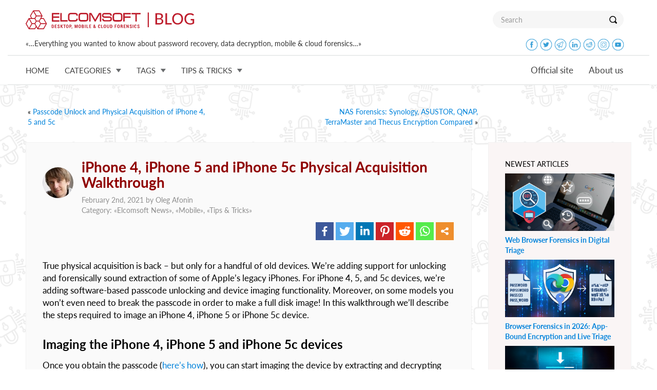

--- FILE ---
content_type: text/html; charset=UTF-8
request_url: https://blog.elcomsoft.com/2021/02/iphone-4-iphone-5-and-iphone-5s-physical-acquisition-walkthrough/
body_size: 14710
content:
<!DOCTYPE html PUBLIC "-//W3C//DTD XHTML 1.0 Transitional//EN" "http://www.w3.org/TR/xhtml1/DTD/xhtml1-transitional.dtd">
<html xmlns="http://www.w3.org/1999/xhtml" lang="en-US" xmlns:og="http://ogp.me/ns#" xmlns:fb="http://ogp.me/ns/fb#">
<head profile="http://gmpg.org/xfn/11">

<meta http-equiv="Content-Type" content="text/html; charset=UTF-8" />
<meta name="google-site-verification" content="DbvZYcGdmsbNi3hwFI9toxZNWBA0nGCUBo0zbkJPAw8" />

<meta http-equiv="X-UA-Compatible" content="IE=edge">
<meta name="viewport" content="width=device-width, initial-scale=1">
<meta name="title" content="DiPhone 4, iPhone 5 and iPhone 5c Physical Acquisition Walkthrough |  ElcomSoft blog">

<!-- preload -->
<link rel='preload' href="https://blog.elcomsoft.com/wp-content/themes/elcomsoft_corp/fonts/Lato-Light.ttf" as="font" crossorigin="anonymous">
<link rel='preload' href="https://blog.elcomsoft.com/wp-content/themes/elcomsoft_corp/fonts/Lato-Regular.ttf" as="font" crossorigin="anonymous">
<link rel='preload' href="https://blog.elcomsoft.com/wp-content/themes/elcomsoft_corp/fonts/Lato-Italic.ttf" as="font" crossorigin="anonymous">
<link rel='preload' href="https://blog.elcomsoft.com/wp-content/themes/elcomsoft_corp/fonts/Lato-Semibold.ttf" as="font" crossorigin="anonymous">
<link rel='preload' href="https://blog.elcomsoft.com/wp-content/themes/elcomsoft_corp/fonts/Lato-Bold.ttf" as="font" crossorigin="anonymous">
<link rel='preload' href="https://blog.elcomsoft.com/wp-content/themes/elcomsoft_corp/css/bootstrap_elcom.css" as="style">
<link rel='preload' href="https://blog.elcomsoft.com/wp-content/themes/elcomsoft_corp/css/roboto.css" as="style">


<link rel="alternate" type="application/rss+xml" title="ElcomSoft blog RSS Feed" href="https://blog.elcomsoft.com/feed/" />
<link rel="alternate" type="application/atom+xml" title="ElcomSoft blog Atom Feed" href="https://blog.elcomsoft.com/feed/atom/" />
<link rel="pingback" href="https://blog.elcomsoft.com/xmlrpc.php" />

<title>iPhone 4, iPhone 5 and iPhone 5c Physical Acquisition Walkthrough |  ElcomSoft blog</title>

<link href="https://blog.elcomsoft.com/wp-content/themes/elcomsoft_corp/css/bootstrap_elcom.css" rel="stylesheet">
<link href="https://blog.elcomsoft.com/wp-content/themes/elcomsoft_corp/css/roboto.css" rel="stylesheet">


<!--[if lt IE 9]>
 <script src="https://blog.elcomsoft.com/wp-content/themes/elcomsoft_corp/js/ie8-responsive-file-warning.js"></script>
 <![endif]-->
<!-- HTML5 shim and Respond.js IE8 support of HTML5 elements and media
 queries -->
<!--[if lt IE 9]>
 <script src="https://blog.elcomsoft.com/wp-content/themes/elcomsoft_corp/js/html5shiv.js"></script>
 <sscript src="https://blog.elcomsoft.com/wp-content/themes/elcomsoft_corp/js/respond.min.js"></sscript>
 <![endif]-->

<!-- icon -->
<link rel="apple-touch-icon" sizes="57x57" href="https://blog.elcomsoft.com/wp-content/themes/elcomsoft_corp/icon/apple-touch-icon-57x57.png?v=XBBkp4WYXz">
<link rel="apple-touch-icon" sizes="60x60" href="https://blog.elcomsoft.com/wp-content/themes/elcomsoft_corp/icon/apple-touch-icon-60x60.png?v=XBBkp4WYXz">
<link rel="apple-touch-icon" sizes="72x72" href="https://blog.elcomsoft.com/wp-content/themes/elcomsoft_corp/icon/apple-touch-icon-72x72.png?v=XBBkp4WYXz">
<link rel="apple-touch-icon" sizes="76x76" href="https://blog.elcomsoft.com/wp-content/themes/elcomsoft_corp/icon/apple-touch-icon-76x76.png?v=XBBkp4WYXz">
<link rel="apple-touch-icon" sizes="114x114" href="https://blog.elcomsoft.com/wp-content/themes/elcomsoft_corp/icon/apple-touch-icon-114x114.png?v=XBBkp4WYXz">
<link rel="apple-touch-icon" sizes="120x120" href="https://blog.elcomsoft.com/wp-content/themes/elcomsoft_corp/icon/apple-touch-icon-120x120.png?v=XBBkp4WYXz">
<link rel="apple-touch-icon" sizes="144x144" href="https://blog.elcomsoft.com/wp-content/themes/elcomsoft_corp/icon/apple-touch-icon-144x144.png?v=XBBkp4WYXz">
<link rel="apple-touch-icon" sizes="152x152" href="https://blog.elcomsoft.com/wp-content/themes/elcomsoft_corp/icon/apple-touch-icon-152x152.png?v=XBBkp4WYXz">
<link rel="apple-touch-icon" sizes="180x180" href="https://blog.elcomsoft.com/wp-content/themes/elcomsoft_corp/icon/apple-touch-icon-180x180.png?v=XBBkp4WYXz">
<link rel="icon" type="image/png" href="https://blog.elcomsoft.com/wp-content/themes/elcomsoft_corp/icon/favicon-32x32.png?v=XBBkp4WYXz" sizes="32x32">
<link rel="icon" type="image/png" href="https://blog.elcomsoft.com/wp-content/themes/elcomsoft_corp/icon/favicon-194x194.png?v=XBBkp4WYXz" sizes="194x194">
<link rel="icon" type="image/png" href="https://blog.elcomsoft.com/wp-content/themes/elcomsoft_corp/icon/favicon-96x96.png?v=XBBkp4WYXz" sizes="96x96">
<link rel="icon" type="image/png" href="https://blog.elcomsoft.com/wp-content/themes/elcomsoft_corp/icon/android-chrome-192x192.png?v=XBBkp4WYXz" sizes="192x192">
<link rel="icon" type="image/png" href="https://blog.elcomsoft.com/wp-content/themes/elcomsoft_corp/icon/favicon-16x16.png?v=XBBkp4WYXz" sizes="16x16">
<link rel="manifest" href="https://blog.elcomsoft.com/wp-content/themes/elcomsoft_corp/icon/manifest.json?v=XBBkp4WYXz">
<link rel="mask-icon" href="https://blog.elcomsoft.com/wp-content/themes/elcomsoft_corp/icon/safari-pinned-tab.svg?v=XBBkp4WYXz" color="#cc1e19">
<!--  <link rel="shortcut icon" href="/favicon.ico?v=XBBkp4WYXz"> -->
<meta name="apple-mobile-web-app-title" content="Elcomsoft Blog">
<meta name="application-name" content="Elcomsoft Blog">
<meta name="msapplication-TileColor" content="#ffffff">
<meta name="msapplication-TileImage" content="https://blog.elcomsoft.com/wp-content/themes/elcomsoft_corp/icon/mstile-144x144.png?v=XBBkp4WYXz">
<meta name="theme-color" content="#ffffff">
<!-- icon -->

<style type="text/css">			.heateorSssInstagramBackground{background:radial-gradient(circle at 30% 107%,#fdf497 0,#fdf497 5%,#fd5949 45%,#d6249f 60%,#285aeb 90%)}
											.heateor_sss_horizontal_sharing .heateorSssSharing,.heateor_sss_standard_follow_icons_container .heateorSssSharing{
							color: #fff;
						border-width: 0px;
			border-style: solid;
			border-color: transparent;
		}
				.heateor_sss_horizontal_sharing .heateorSssTCBackground{
			color:#666;
		}
				.heateor_sss_horizontal_sharing .heateorSssSharing:hover,.heateor_sss_standard_follow_icons_container .heateorSssSharing:hover{
						border-color: transparent;
		}
		.heateor_sss_vertical_sharing .heateorSssSharing,.heateor_sss_floating_follow_icons_container .heateorSssSharing{
							color: #fff;
						border-width: 0px;
			border-style: solid;
			border-color: transparent;
		}
				.heateor_sss_vertical_sharing .heateorSssTCBackground{
			color:#666;
		}
				.heateor_sss_vertical_sharing .heateorSssSharing:hover,.heateor_sss_floating_follow_icons_container .heateorSssSharing:hover{
						border-color: transparent;
		}
		
						div.heateor_sss_vertical_sharing .heateor_sss_square_count{display: block}
				@media screen and (max-width:783px) {.heateor_sss_vertical_sharing{display:none!important}}@media screen and (max-width:783px) {.heateor_sss_floating_follow_icons_container{display:none!important}}</style><meta name='robots' content='max-image-preview:large' />
<link rel='dns-prefetch' href='//s.w.org' />
<script type="text/javascript">
window._wpemojiSettings = {"baseUrl":"https:\/\/s.w.org\/images\/core\/emoji\/14.0.0\/72x72\/","ext":".png","svgUrl":"https:\/\/s.w.org\/images\/core\/emoji\/14.0.0\/svg\/","svgExt":".svg","source":{"concatemoji":"https:\/\/blog.elcomsoft.com\/wp-includes\/js\/wp-emoji-release.min.js?ver=6.0.11"}};
/*! This file is auto-generated */
!function(e,a,t){var n,r,o,i=a.createElement("canvas"),p=i.getContext&&i.getContext("2d");function s(e,t){var a=String.fromCharCode,e=(p.clearRect(0,0,i.width,i.height),p.fillText(a.apply(this,e),0,0),i.toDataURL());return p.clearRect(0,0,i.width,i.height),p.fillText(a.apply(this,t),0,0),e===i.toDataURL()}function c(e){var t=a.createElement("script");t.src=e,t.defer=t.type="text/javascript",a.getElementsByTagName("head")[0].appendChild(t)}for(o=Array("flag","emoji"),t.supports={everything:!0,everythingExceptFlag:!0},r=0;r<o.length;r++)t.supports[o[r]]=function(e){if(!p||!p.fillText)return!1;switch(p.textBaseline="top",p.font="600 32px Arial",e){case"flag":return s([127987,65039,8205,9895,65039],[127987,65039,8203,9895,65039])?!1:!s([55356,56826,55356,56819],[55356,56826,8203,55356,56819])&&!s([55356,57332,56128,56423,56128,56418,56128,56421,56128,56430,56128,56423,56128,56447],[55356,57332,8203,56128,56423,8203,56128,56418,8203,56128,56421,8203,56128,56430,8203,56128,56423,8203,56128,56447]);case"emoji":return!s([129777,127995,8205,129778,127999],[129777,127995,8203,129778,127999])}return!1}(o[r]),t.supports.everything=t.supports.everything&&t.supports[o[r]],"flag"!==o[r]&&(t.supports.everythingExceptFlag=t.supports.everythingExceptFlag&&t.supports[o[r]]);t.supports.everythingExceptFlag=t.supports.everythingExceptFlag&&!t.supports.flag,t.DOMReady=!1,t.readyCallback=function(){t.DOMReady=!0},t.supports.everything||(n=function(){t.readyCallback()},a.addEventListener?(a.addEventListener("DOMContentLoaded",n,!1),e.addEventListener("load",n,!1)):(e.attachEvent("onload",n),a.attachEvent("onreadystatechange",function(){"complete"===a.readyState&&t.readyCallback()})),(e=t.source||{}).concatemoji?c(e.concatemoji):e.wpemoji&&e.twemoji&&(c(e.twemoji),c(e.wpemoji)))}(window,document,window._wpemojiSettings);
</script>
<style type="text/css">
img.wp-smiley,
img.emoji {
	display: inline !important;
	border: none !important;
	box-shadow: none !important;
	height: 1em !important;
	width: 1em !important;
	margin: 0 0.07em !important;
	vertical-align: -0.1em !important;
	background: none !important;
	padding: 0 !important;
}
</style>
	<link rel='stylesheet' id='wp-block-library-css'  href='https://blog.elcomsoft.com/wp-includes/css/dist/block-library/style.min.css?ver=6.0.11' type='text/css' media='all' />
<link rel='stylesheet' id='mpp_gutenberg-css'  href='https://blog.elcomsoft.com/wp-content/plugins/metronet-profile-picture/dist/blocks.style.build.css?ver=2.6.0' type='text/css' media='all' />
<style id='global-styles-inline-css' type='text/css'>
body{--wp--preset--color--black: #000000;--wp--preset--color--cyan-bluish-gray: #abb8c3;--wp--preset--color--white: #ffffff;--wp--preset--color--pale-pink: #f78da7;--wp--preset--color--vivid-red: #cf2e2e;--wp--preset--color--luminous-vivid-orange: #ff6900;--wp--preset--color--luminous-vivid-amber: #fcb900;--wp--preset--color--light-green-cyan: #7bdcb5;--wp--preset--color--vivid-green-cyan: #00d084;--wp--preset--color--pale-cyan-blue: #8ed1fc;--wp--preset--color--vivid-cyan-blue: #0693e3;--wp--preset--color--vivid-purple: #9b51e0;--wp--preset--gradient--vivid-cyan-blue-to-vivid-purple: linear-gradient(135deg,rgba(6,147,227,1) 0%,rgb(155,81,224) 100%);--wp--preset--gradient--light-green-cyan-to-vivid-green-cyan: linear-gradient(135deg,rgb(122,220,180) 0%,rgb(0,208,130) 100%);--wp--preset--gradient--luminous-vivid-amber-to-luminous-vivid-orange: linear-gradient(135deg,rgba(252,185,0,1) 0%,rgba(255,105,0,1) 100%);--wp--preset--gradient--luminous-vivid-orange-to-vivid-red: linear-gradient(135deg,rgba(255,105,0,1) 0%,rgb(207,46,46) 100%);--wp--preset--gradient--very-light-gray-to-cyan-bluish-gray: linear-gradient(135deg,rgb(238,238,238) 0%,rgb(169,184,195) 100%);--wp--preset--gradient--cool-to-warm-spectrum: linear-gradient(135deg,rgb(74,234,220) 0%,rgb(151,120,209) 20%,rgb(207,42,186) 40%,rgb(238,44,130) 60%,rgb(251,105,98) 80%,rgb(254,248,76) 100%);--wp--preset--gradient--blush-light-purple: linear-gradient(135deg,rgb(255,206,236) 0%,rgb(152,150,240) 100%);--wp--preset--gradient--blush-bordeaux: linear-gradient(135deg,rgb(254,205,165) 0%,rgb(254,45,45) 50%,rgb(107,0,62) 100%);--wp--preset--gradient--luminous-dusk: linear-gradient(135deg,rgb(255,203,112) 0%,rgb(199,81,192) 50%,rgb(65,88,208) 100%);--wp--preset--gradient--pale-ocean: linear-gradient(135deg,rgb(255,245,203) 0%,rgb(182,227,212) 50%,rgb(51,167,181) 100%);--wp--preset--gradient--electric-grass: linear-gradient(135deg,rgb(202,248,128) 0%,rgb(113,206,126) 100%);--wp--preset--gradient--midnight: linear-gradient(135deg,rgb(2,3,129) 0%,rgb(40,116,252) 100%);--wp--preset--duotone--dark-grayscale: url('#wp-duotone-dark-grayscale');--wp--preset--duotone--grayscale: url('#wp-duotone-grayscale');--wp--preset--duotone--purple-yellow: url('#wp-duotone-purple-yellow');--wp--preset--duotone--blue-red: url('#wp-duotone-blue-red');--wp--preset--duotone--midnight: url('#wp-duotone-midnight');--wp--preset--duotone--magenta-yellow: url('#wp-duotone-magenta-yellow');--wp--preset--duotone--purple-green: url('#wp-duotone-purple-green');--wp--preset--duotone--blue-orange: url('#wp-duotone-blue-orange');--wp--preset--font-size--small: 13px;--wp--preset--font-size--medium: 20px;--wp--preset--font-size--large: 36px;--wp--preset--font-size--x-large: 42px;}.has-black-color{color: var(--wp--preset--color--black) !important;}.has-cyan-bluish-gray-color{color: var(--wp--preset--color--cyan-bluish-gray) !important;}.has-white-color{color: var(--wp--preset--color--white) !important;}.has-pale-pink-color{color: var(--wp--preset--color--pale-pink) !important;}.has-vivid-red-color{color: var(--wp--preset--color--vivid-red) !important;}.has-luminous-vivid-orange-color{color: var(--wp--preset--color--luminous-vivid-orange) !important;}.has-luminous-vivid-amber-color{color: var(--wp--preset--color--luminous-vivid-amber) !important;}.has-light-green-cyan-color{color: var(--wp--preset--color--light-green-cyan) !important;}.has-vivid-green-cyan-color{color: var(--wp--preset--color--vivid-green-cyan) !important;}.has-pale-cyan-blue-color{color: var(--wp--preset--color--pale-cyan-blue) !important;}.has-vivid-cyan-blue-color{color: var(--wp--preset--color--vivid-cyan-blue) !important;}.has-vivid-purple-color{color: var(--wp--preset--color--vivid-purple) !important;}.has-black-background-color{background-color: var(--wp--preset--color--black) !important;}.has-cyan-bluish-gray-background-color{background-color: var(--wp--preset--color--cyan-bluish-gray) !important;}.has-white-background-color{background-color: var(--wp--preset--color--white) !important;}.has-pale-pink-background-color{background-color: var(--wp--preset--color--pale-pink) !important;}.has-vivid-red-background-color{background-color: var(--wp--preset--color--vivid-red) !important;}.has-luminous-vivid-orange-background-color{background-color: var(--wp--preset--color--luminous-vivid-orange) !important;}.has-luminous-vivid-amber-background-color{background-color: var(--wp--preset--color--luminous-vivid-amber) !important;}.has-light-green-cyan-background-color{background-color: var(--wp--preset--color--light-green-cyan) !important;}.has-vivid-green-cyan-background-color{background-color: var(--wp--preset--color--vivid-green-cyan) !important;}.has-pale-cyan-blue-background-color{background-color: var(--wp--preset--color--pale-cyan-blue) !important;}.has-vivid-cyan-blue-background-color{background-color: var(--wp--preset--color--vivid-cyan-blue) !important;}.has-vivid-purple-background-color{background-color: var(--wp--preset--color--vivid-purple) !important;}.has-black-border-color{border-color: var(--wp--preset--color--black) !important;}.has-cyan-bluish-gray-border-color{border-color: var(--wp--preset--color--cyan-bluish-gray) !important;}.has-white-border-color{border-color: var(--wp--preset--color--white) !important;}.has-pale-pink-border-color{border-color: var(--wp--preset--color--pale-pink) !important;}.has-vivid-red-border-color{border-color: var(--wp--preset--color--vivid-red) !important;}.has-luminous-vivid-orange-border-color{border-color: var(--wp--preset--color--luminous-vivid-orange) !important;}.has-luminous-vivid-amber-border-color{border-color: var(--wp--preset--color--luminous-vivid-amber) !important;}.has-light-green-cyan-border-color{border-color: var(--wp--preset--color--light-green-cyan) !important;}.has-vivid-green-cyan-border-color{border-color: var(--wp--preset--color--vivid-green-cyan) !important;}.has-pale-cyan-blue-border-color{border-color: var(--wp--preset--color--pale-cyan-blue) !important;}.has-vivid-cyan-blue-border-color{border-color: var(--wp--preset--color--vivid-cyan-blue) !important;}.has-vivid-purple-border-color{border-color: var(--wp--preset--color--vivid-purple) !important;}.has-vivid-cyan-blue-to-vivid-purple-gradient-background{background: var(--wp--preset--gradient--vivid-cyan-blue-to-vivid-purple) !important;}.has-light-green-cyan-to-vivid-green-cyan-gradient-background{background: var(--wp--preset--gradient--light-green-cyan-to-vivid-green-cyan) !important;}.has-luminous-vivid-amber-to-luminous-vivid-orange-gradient-background{background: var(--wp--preset--gradient--luminous-vivid-amber-to-luminous-vivid-orange) !important;}.has-luminous-vivid-orange-to-vivid-red-gradient-background{background: var(--wp--preset--gradient--luminous-vivid-orange-to-vivid-red) !important;}.has-very-light-gray-to-cyan-bluish-gray-gradient-background{background: var(--wp--preset--gradient--very-light-gray-to-cyan-bluish-gray) !important;}.has-cool-to-warm-spectrum-gradient-background{background: var(--wp--preset--gradient--cool-to-warm-spectrum) !important;}.has-blush-light-purple-gradient-background{background: var(--wp--preset--gradient--blush-light-purple) !important;}.has-blush-bordeaux-gradient-background{background: var(--wp--preset--gradient--blush-bordeaux) !important;}.has-luminous-dusk-gradient-background{background: var(--wp--preset--gradient--luminous-dusk) !important;}.has-pale-ocean-gradient-background{background: var(--wp--preset--gradient--pale-ocean) !important;}.has-electric-grass-gradient-background{background: var(--wp--preset--gradient--electric-grass) !important;}.has-midnight-gradient-background{background: var(--wp--preset--gradient--midnight) !important;}.has-small-font-size{font-size: var(--wp--preset--font-size--small) !important;}.has-medium-font-size{font-size: var(--wp--preset--font-size--medium) !important;}.has-large-font-size{font-size: var(--wp--preset--font-size--large) !important;}.has-x-large-font-size{font-size: var(--wp--preset--font-size--x-large) !important;}
</style>
<link rel='stylesheet' id='heateor_sss_frontend_css-css'  href='https://blog.elcomsoft.com/wp-content/plugins/sassy-social-share/public/css/sassy-social-share-public.css?ver=3.3.20' type='text/css' media='all' />
<link rel='stylesheet' id='heateor_sss_sharing_default_svg-css'  href='https://blog.elcomsoft.com/wp-content/plugins/sassy-social-share/admin/css/sassy-social-share-svg.css?ver=3.3.20' type='text/css' media='all' />
<script>
if (document.location.protocol != "https:") {
    document.location = document.URL.replace(/^http:/i, "https:");
}
</script>
<script type='text/javascript' src='https://blog.elcomsoft.com/wp-includes/js/jquery/jquery.min.js?ver=3.6.0' id='jquery-core-js'></script>
<script type='text/javascript' src='https://blog.elcomsoft.com/wp-includes/js/jquery/jquery-migrate.min.js?ver=3.3.2' id='jquery-migrate-js'></script>
<link rel="EditURI" type="application/rsd+xml" title="RSD" href="https://blog.elcomsoft.com/xmlrpc.php?rsd" />
<link rel="wlwmanifest" type="application/wlwmanifest+xml" href="https://blog.elcomsoft.com/wp-includes/wlwmanifest.xml" /> 
<meta name="generator" content="WordPress 6.0.11" />
<link rel="canonical" href="https://blog.elcomsoft.com/2021/02/iphone-4-iphone-5-and-iphone-5s-physical-acquisition-walkthrough/" />
<link rel='shortlink' href='https://blog.elcomsoft.com/?p=8515' />

<!-- START - Open Graph and Twitter Card Tags 3.3.0 -->
 <!-- Facebook Open Graph -->
  <meta property="og:locale" content="en_US"/>
  <meta property="og:site_name" content="ElcomSoft blog"/>
  <meta property="og:title" content="iPhone 4, iPhone 5 and iPhone 5c Physical Acquisition Walkthrough"/>
  <meta property="og:url" content="https://blog.elcomsoft.com/2021/02/iphone-4-iphone-5-and-iphone-5s-physical-acquisition-walkthrough/"/>
  <meta property="og:type" content="article"/>
  <meta property="og:description" content="True physical acquisition is back - but only for a handful of old devices. We’re adding support for unlocking and forensically sound extraction of some of Apple’s legacy iPhones. For iPhone 4, 5, and 5c devices, we’re adding software-based passcode unlocking and device imaging functionality. Moreove"/>
  <meta property="og:image" content="https://blog.elcomsoft.com/wp-content/uploads/2021/01/EIFT-6.70_3_1200x630.jpg"/>
  <meta property="og:image:url" content="https://blog.elcomsoft.com/wp-content/uploads/2021/01/EIFT-6.70_3_1200x630.jpg"/>
  <meta property="og:image:secure_url" content="https://blog.elcomsoft.com/wp-content/uploads/2021/01/EIFT-6.70_3_1200x630.jpg"/>
  <meta property="article:published_time" content="2021-02-02T09:54:00+03:00"/>
  <meta property="article:modified_time" content="2021-02-02T10:04:02+03:00" />
  <meta property="og:updated_time" content="2021-02-02T10:04:02+03:00" />
  <meta property="fb:app_id" content="151923298719136"/>
 <!-- Google+ / Schema.org -->
  <meta itemprop="name" content="iPhone 4, iPhone 5 and iPhone 5c Physical Acquisition Walkthrough"/>
  <meta itemprop="headline" content="iPhone 4, iPhone 5 and iPhone 5c Physical Acquisition Walkthrough"/>
  <meta itemprop="description" content="True physical acquisition is back - but only for a handful of old devices. We’re adding support for unlocking and forensically sound extraction of some of Apple’s legacy iPhones. For iPhone 4, 5, and 5c devices, we’re adding software-based passcode unlocking and device imaging functionality. Moreove"/>
  <meta itemprop="image" content="https://blog.elcomsoft.com/wp-content/uploads/2021/01/EIFT-6.70_3_1200x630.jpg"/>
  <meta itemprop="datePublished" content="2021-02-02"/>
  <meta itemprop="dateModified" content="2021-02-02T10:04:02+03:00" />
  <meta itemprop="author" content="Oleg Afonin"/>
 <!-- Twitter Cards -->
  <meta name="twitter:title" content="iPhone 4, iPhone 5 and iPhone 5c Physical Acquisition Walkthrough"/>
  <meta name="twitter:url" content="https://blog.elcomsoft.com/2021/02/iphone-4-iphone-5-and-iphone-5s-physical-acquisition-walkthrough/"/>
  <meta name="twitter:description" content="True physical acquisition is back - but only for a handful of old devices. We’re adding support for unlocking and forensically sound extraction of some of Apple’s legacy iPhones. For iPhone 4, 5, and 5c devices, we’re adding software-based passcode unlocking and device imaging functionality. Moreove"/>
  <meta name="twitter:image" content="https://blog.elcomsoft.com/wp-content/uploads/2021/01/EIFT-6.70_3_1200x630.jpg"/>
  <meta name="twitter:card" content="summary_large_image"/>
 <!-- SEO -->
  <link rel="canonical" href="https://blog.elcomsoft.com/2021/02/iphone-4-iphone-5-and-iphone-5s-physical-acquisition-walkthrough/"/>
  <meta name="description" content="True physical acquisition is back - but only for a handful of old devices. We’re adding support for unlocking and forensically sound extraction of some of Apple’s legacy iPhones. For iPhone 4, 5, and 5c devices, we’re adding software-based passcode unlocking and device imaging functionality. Moreove"/>
 <!-- Misc. tags -->
 <!-- is_singular -->
<!-- END - Open Graph and Twitter Card Tags 3.3.0 -->
	


<style type="text/css">
.icon {
  width: 24px;
  height: 24px;
  margin-bottom: 8px;
}
.icon_bg {
  width: 48px;
  height: 48px;
  margin-top: 12px;
}
</style>

</head>
<!-- Google tag (gtag.js) -->
<script async src="https://www.googletagmanager.com/gtag/js?id=G-3CT3YT7F6B"></script>
<script>
  window.dataLayer = window.dataLayer || [];
  function gtag(){dataLayer.push(arguments);}
  gtag('js', new Date());

  gtag('config', 'G-3CT3YT7F6B');
</script>

<body data-spy="scroll" data-target="#container-menu">		
<header>
<nav class="navbar navbar-default navbar-top" id='navbar_max'>
	<div class="container top_menu_brand">
		<div class="navbar-header visible-xs visible-sm visible-md visible-lg" style='float: none'>
			<a class="navbar-brand" href="/"></a>
			<button type="button" class="navbar-toggle collapsed" style='float: right; margin-right: 32px;' data-toggle="collapse" data-target="#navbar_big" aria-expanded="false" aria-controls="navbar">
            <span class="sr-only"></span>
            <span class="icon-bar"></span>
            <span class="icon-bar"></span>
            <span class="icon-bar"></span>
          	</button>
			<div class="search visible-sm visible-md visible-lg"><form method='GET' action='/' onSubmit="if(document.getElementById('search_txt').value.length<3){window.alert('Minimal search length is 3 symbols'); return false;}">
				<div class="input-group">
						<input required type="text" class="form-control" name='s' id='search_txt' placeholder="Search">
						<span class="input-group-btn">
						<button class="btn btn-default" type="submit" style='height: 34px'><span class="lupa"></span></button>
								</span>
								</div>
						</form>
			</div>
		</div> <!-- navbar-header -->
		<div class='hidden-xs' style='padding-bottom: 8px'>
			«…Everything you wanted to know about password recovery, data decryption, mobile & cloud forensics…»			<div class='hidden-sm' style='float: right; margin-right: 14px;'>
			<a href='https://www.facebook.com/elcomsoft' target=_blank><img class='icon' src='https://blog.elcomsoft.com/wp-content/themes/elcomsoft_corp/images/icons/facebook.png'></img></a>
			<a href='https://twitter.com/elcomsoft' target=_blank><img class='icon' src='https://blog.elcomsoft.com/wp-content/themes/elcomsoft_corp/images/icons/twitter.png'></img></a>
			<a href='https://telegram.me/elcomsoft' target=_blank><img class='icon' src='https://blog.elcomsoft.com/wp-content/themes/elcomsoft_corp/images/icons/telegram.png'></img></a>
			<a href='https://www.linkedin.com/company/152541/' target=_blank><img class='icon' src='https://blog.elcomsoft.com/wp-content/themes/elcomsoft_corp/images/icons/linkedin.png'></img></a>
			<a href='https://www.reddit.com/user/Elcomsoft/' target=_blank><img class='icon' src='https://blog.elcomsoft.com/wp-content/themes/elcomsoft_corp/images/icons/reddit.png'></img></a>
			<a href='https://www.instagram.com/elcomsoft/' target=_blank><img class='icon' src='https://blog.elcomsoft.com/wp-content/themes/elcomsoft_corp/images/icons/instagram.png'></img></a>
			<a href='https://www.youtube.com/elcomsoftcompany' target=_blank><img class='icon' src='https://blog.elcomsoft.com/wp-content/themes/elcomsoft_corp/images/icons/youtube.png'></img></a>
			</div>
		</div>
	</div> <!-- container  -->
	<div id="navbar_big" class="navbar-collapse collapse">
  		<nav class="navbar navbar-default navbar-bottom">
    		<div class="container top_menu">
      			<!-- logo place -->
      			<ul class="nav navbar-nav navbar-left">
      				<li class="dropdown text-uppercase">
          				<a href="/">Home</a>
        			</li>
      				<li class="dropdown text-uppercase">
          				<a href="/products.html" class="dropdown-toggle" data-toggle="dropdown" role="button" aria-haspopup="true" aria-expanded="false">Categories<span class="drop_down"></span></a>
          				<ul class='dropdown-menu '>
          					<li><a href='https://blog.elcomsoft.com/category/general/' title=''>General</a></li><li><a href='https://blog.elcomsoft.com/category/elcom-news/' title='Elcomsoft news'>Elcomsoft News</a></li><li><a href='https://blog.elcomsoft.com/category/mobile-devices/' title='All about mobile devices and technologies'>Mobile</a></li><li><a href='https://blog.elcomsoft.com/category/old/security/' title=''>Security</a></li><li><a href='https://blog.elcomsoft.com/category/old/software/' title=''>Software</a></li>          				</ul>
        			</li>		        
        			<li class="dropdown text-uppercase">
          				<a href="/events.html" class="dropdown-toggle" data-toggle="dropdown" role="button" aria-haspopup="true" aria-expanded="false">Tags<span class="drop_down"></span></a>
          				<ul class='dropdown-menu '>
          					<li><a href='https://blog.elcomsoft.com/tag/eift/' title='EIFT'>EIFT</a></li><li><a href='https://blog.elcomsoft.com/tag/ios/' title='iOS'>iOS</a></li><li><a href='https://blog.elcomsoft.com/tag/elcomsoft-ios-forensic-toolkit/' title='Elcomsoft iOS Forensic Toolkit'>Elcomsoft iOS Forensic Toolkit</a></li><li><a href='https://blog.elcomsoft.com/tag/icloud/' title='iCloud'>iCloud</a></li><li><a href='https://blog.elcomsoft.com/tag/elcomsoft-phone-breaker/' title='Elcomsoft Phone Breaker'>Elcomsoft Phone Breaker</a></li><li><a href='https://blog.elcomsoft.com/tag/edpr/' title='EDPR'>EDPR</a></li><li><a href='https://blog.elcomsoft.com/tag/epb/' title='EPB'>EPB</a></li><li><a href='https://blog.elcomsoft.com/tag/password-recovery/' title='password recovery'>password recovery</a></li><li><a href='https://blog.elcomsoft.com/tag/apple/' title='Apple'>Apple</a></li><li><a href='https://blog.elcomsoft.com/tag/checkm8/' title='checkm8'>checkm8</a></li>          				</ul>
        			</li>
        			<li class="dropdown text-uppercase">
          				<a href="/partners/index.html" class="dropdown-toggle" data-toggle="dropdown" role="button" aria-haspopup="true" aria-expanded="false">Tips & Tricks<span class="drop_down"></span></a>
          				<ul class='dropdown-menu '>
	          				<li><a href='https://blog.elcomsoft.com/2025/12/introducing-elcomsoft-quick-triage/' title='Introducing Elcomsoft Quick Triage'>Introducing Elcomsoft Quick Triage</a></li><li><a href='https://blog.elcomsoft.com/2025/11/breaking-barriers-first-full-file-system-extraction-from-apple-tv-4k-running-tvos-26/' title='Breaking Barriers: First Full File System Extraction from Apple TV 4K Running tvOS 26'>Breaking Barriers: First Full File System Extraction from Apple TV 4K Running tvOS 26</a></li><li><a href='https://blog.elcomsoft.com/2025/11/which-versions-of-ios-are-supported-and-why-it-depends-is-the-best-answer/' title='Which Versions of iOS Are Supported, and Why "It Depends" Is The Best Answer'>Which Versions of iOS Are Supported, and Why "It Depends" Is The Best Answer</a></li><li><a href='https://blog.elcomsoft.com/2025/11/dont-be-a-louvre-how-weak-passwords-and-unpatched-software-encourage-breaches/' title='Don’t Be a Louvre: How Weak Passwords and Unpatched Software Encourage Breaches'>Don’t Be a Louvre: How Weak Passwords and Unpatched Software Encourage Breaches</a></li><li><a href='https://blog.elcomsoft.com/2025/11/exploring-ipados-tvos-and-audioos-17-and-18-devices-file-system-and-keychain-extraction/' title='Exploring iPadOS, tvOS and audioOS 17 and 18 Devices: File System and Keychain Extraction'>Exploring iPadOS, tvOS and audioOS 17 and 18 Devices: File System and Keychain Extraction</a></li><li><a href='https://blog.elcomsoft.com/2025/10/all-usb-cables-are-equal-but-some-are-more-equal-than-others/' title='All USB Cables Are Equal, But Some Are More Equal Than Others'>All USB Cables Are Equal, But Some Are More Equal Than Others</a></li><li><a href='https://blog.elcomsoft.com/2025/10/effective-disk-imaging-ports-hubs-and-power/' title='Effective Disk Imaging: Ports, Hubs, and Power'>Effective Disk Imaging: Ports, Hubs, and Power</a></li><li><a href='https://blog.elcomsoft.com/2025/10/extracting-apple-unified-logs/' title='Extracting Apple Unified Logs'>Extracting Apple Unified Logs</a></li><li><a href='https://blog.elcomsoft.com/2025/10/cheat-sheet-perfect-acquisition-32-bit/' title='Cheat Sheet: Perfect Acquisition (32-bit)'>Cheat Sheet: Perfect Acquisition (32-bit)</a></li><li><a href='https://blog.elcomsoft.com/2025/09/apple-face-id-security-implications-and-potential-vulnerabilities/' title='Apple Face ID: Security Implications and Potential Vulnerabilities'>Apple Face ID: Security Implications and Potential Vulnerabilities</a></li><li><a href='https://blog.elcomsoft.com/category/tips-tricks/' title='More...'>More...</a></li>          				</ul>
        			</li>
        			<li class="dropdown text-uppercase hidden">
          				<a href="/events/">Events</a>
        			</li>	        
        					
	  			</ul> <!-- navbar-left -->

			    <ul class="nav navbar-nav navbar-right">
			        <li><a href="https://www.elcomsoft.com">Official site</a></li>
			        <li><a href="https://www.elcomsoft.com/company.html">About us</a></li>
			    </ul> <!-- navbar-right -->
    		</div> <!-- container  -->
  		</nav>
	</div>
</nav>
<nav class="navbar navbar-default navbar-top navbar-fixed-top" id='navbar_hide' style='display: none;'>
	<div id="navbar_big" class="navbar-collapse collapse">
	<nav class="navbar navbar-default navbar-bottom">
    	<div class="container top_menu">
      		<a href='/'><img src='https://blog.elcomsoft.com/wp-content/themes/elcomsoft_corp/images/avatars/elcomsoft.png' border=0 style='float:  left; padding-right: 16px; padding-top: 4px;'></a>
      		<ul class="nav navbar-nav navbar-left">
      				<li class="dropdown text-uppercase">
          				<a href="/">Home</a>
        			</li>
      				<li class="dropdown text-uppercase">
          				<a href="/products.html" class="dropdown-toggle" data-toggle="dropdown" role="button" aria-haspopup="true" aria-expanded="false">Categories<span class="drop_down"></span></a>
          				<ul class='dropdown-menu '>
          					<li><a href='https://blog.elcomsoft.com/category/general/' title=''>General</a></li><li><a href='https://blog.elcomsoft.com/category/elcom-news/' title='Elcomsoft news'>Elcomsoft News</a></li><li><a href='https://blog.elcomsoft.com/category/mobile-devices/' title='All about mobile devices and technologies'>Mobile</a></li><li><a href='https://blog.elcomsoft.com/category/old/security/' title=''>Security</a></li><li><a href='https://blog.elcomsoft.com/category/old/software/' title=''>Software</a></li>          				</ul>
        			</li>		        
        			<li class="dropdown text-uppercase">
          				<a href="/events.html" class="dropdown-toggle" data-toggle="dropdown" role="button" aria-haspopup="true" aria-expanded="false">Tags<span class="drop_down"></span></a>
          				<ul class='dropdown-menu '>
          					<li><a href='https://blog.elcomsoft.com/tag/eift/' title='EIFT'>EIFT</a></li><li><a href='https://blog.elcomsoft.com/tag/ios/' title='iOS'>iOS</a></li><li><a href='https://blog.elcomsoft.com/tag/elcomsoft-ios-forensic-toolkit/' title='Elcomsoft iOS Forensic Toolkit'>Elcomsoft iOS Forensic Toolkit</a></li><li><a href='https://blog.elcomsoft.com/tag/icloud/' title='iCloud'>iCloud</a></li><li><a href='https://blog.elcomsoft.com/tag/elcomsoft-phone-breaker/' title='Elcomsoft Phone Breaker'>Elcomsoft Phone Breaker</a></li><li><a href='https://blog.elcomsoft.com/tag/edpr/' title='EDPR'>EDPR</a></li><li><a href='https://blog.elcomsoft.com/tag/epb/' title='EPB'>EPB</a></li><li><a href='https://blog.elcomsoft.com/tag/password-recovery/' title='password recovery'>password recovery</a></li><li><a href='https://blog.elcomsoft.com/tag/apple/' title='Apple'>Apple</a></li><li><a href='https://blog.elcomsoft.com/tag/checkm8/' title='checkm8'>checkm8</a></li>          				</ul>
        			</li>
        			<li class="dropdown text-uppercase">
          				<a href="/partners/index.html" class="dropdown-toggle" data-toggle="dropdown" role="button" aria-haspopup="true" aria-expanded="false">Tips & Tricks<span class="drop_down"></span></a>
          				<ul class='dropdown-menu '>
	          				<li><a href='https://blog.elcomsoft.com/2025/12/introducing-elcomsoft-quick-triage/' title='Introducing Elcomsoft Quick Triage'>Introducing Elcomsoft Quick Triage</a></li><li><a href='https://blog.elcomsoft.com/2025/11/breaking-barriers-first-full-file-system-extraction-from-apple-tv-4k-running-tvos-26/' title='Breaking Barriers: First Full File System Extraction from Apple TV 4K Running tvOS 26'>Breaking Barriers: First Full File System Extraction from Apple TV 4K Running tvOS 26</a></li><li><a href='https://blog.elcomsoft.com/2025/11/which-versions-of-ios-are-supported-and-why-it-depends-is-the-best-answer/' title='Which Versions of iOS Are Supported, and Why "It Depends" Is The Best Answer'>Which Versions of iOS Are Supported, and Why "It Depends" Is The Best Answer</a></li><li><a href='https://blog.elcomsoft.com/2025/11/dont-be-a-louvre-how-weak-passwords-and-unpatched-software-encourage-breaches/' title='Don’t Be a Louvre: How Weak Passwords and Unpatched Software Encourage Breaches'>Don’t Be a Louvre: How Weak Passwords and Unpatched Software Encourage Breaches</a></li><li><a href='https://blog.elcomsoft.com/2025/11/exploring-ipados-tvos-and-audioos-17-and-18-devices-file-system-and-keychain-extraction/' title='Exploring iPadOS, tvOS and audioOS 17 and 18 Devices: File System and Keychain Extraction'>Exploring iPadOS, tvOS and audioOS 17 and 18 Devices: File System and Keychain Extraction</a></li><li><a href='https://blog.elcomsoft.com/2025/10/all-usb-cables-are-equal-but-some-are-more-equal-than-others/' title='All USB Cables Are Equal, But Some Are More Equal Than Others'>All USB Cables Are Equal, But Some Are More Equal Than Others</a></li><li><a href='https://blog.elcomsoft.com/2025/10/effective-disk-imaging-ports-hubs-and-power/' title='Effective Disk Imaging: Ports, Hubs, and Power'>Effective Disk Imaging: Ports, Hubs, and Power</a></li><li><a href='https://blog.elcomsoft.com/2025/10/extracting-apple-unified-logs/' title='Extracting Apple Unified Logs'>Extracting Apple Unified Logs</a></li><li><a href='https://blog.elcomsoft.com/2025/10/cheat-sheet-perfect-acquisition-32-bit/' title='Cheat Sheet: Perfect Acquisition (32-bit)'>Cheat Sheet: Perfect Acquisition (32-bit)</a></li><li><a href='https://blog.elcomsoft.com/2025/09/apple-face-id-security-implications-and-potential-vulnerabilities/' title='Apple Face ID: Security Implications and Potential Vulnerabilities'>Apple Face ID: Security Implications and Potential Vulnerabilities</a></li><li><a href='https://blog.elcomsoft.com/category/tips-tricks/' title='More...'>More...</a></li>          				</ul>
        			</li>
        			<li class="dropdown text-uppercase">
          				<a href="/products.html">Events</a>
        			</li>	        
        					
	  			</ul> <!-- navbar-left -->

			    <ul class="nav navbar-nav navbar-right">
			        <li><a href="https://www.elcomsoft.com">Official site</a></li>
			        <li><a href="https://www.elcomsoft.com/company.html">About us</a></li>
			    </ul> <!-- navbar-right -->
    		</div> <!-- container  -->
  		</nav>
	</div>
</nav>			
</header>
<style type='text/css'>
.post img.alignnone{
    margin-left: initial;
    margin-rigth: initial;
}

.post img.alignright {
    margin-right: initial;
}
</style>
<div class="jumbotron">
  <div class="container all_news">
    	<div class='row' style='margin-top: 8px'>
  		<div class='col-md-9'>
									<table width='100%' border=0>
				<tr>
					<td width='40%'>&laquo; <a href="https://blog.elcomsoft.com/2021/02/passcode-unlock-and-physical-acquisition-of-iphone-4-5-and-5c/" rel="next">Passcode Unlock and Physical Acquisition of iPhone 4, 5 and 5c</a></td>
					<td width='20%'>&nbsp;</td>
					<td width='40%' align='right'><a href="https://blog.elcomsoft.com/2021/02/nas-forensics-synology-asustor-qnap-terramaster-and-thecus-encryption-compared/" rel="prev">NAS Forensics: Synology, ASUSTOR, QNAP, TerraMaster and Thecus Encryption Compared</a> &raquo;</td>
				</tr>
			</table>
    	</div>
	</div>
    <div class='row'>
    		<div class='col-md-9'>
    			<section class='media post b_right'>
    				<div class='davatar'>
    					<img alt='' src='https://secure.gravatar.com/avatar/2664b2a09a29ddba5fe47c73f061d98c?s=60&#038;d=mm&#038;r=x' srcset='https://secure.gravatar.com/avatar/2664b2a09a29ddba5fe47c73f061d98c?s=120&#038;d=mm&#038;r=x 2x' class='avatar avatar-60 photo' height='60' width='60' loading='lazy'/>    				</div>
    				<div class='dtitle'>
    					<div>
	    					<h1>iPhone 4, iPhone 5 and iPhone 5c Physical Acquisition Walkthrough</h1>
	    					<span class='date' style='margin-top: 8px; display: block;'>February 2nd, 2021 by <a href="https://blog.elcomsoft.com/author/o-afonin/">Oleg Afonin</a><br>Category: &laquo;<a href="https://blog.elcomsoft.com/category/elcom-news/" rel="category tag">Elcomsoft News</a>&raquo;, &laquo;<a href="https://blog.elcomsoft.com/category/mobile-devices/" rel="category tag">Mobile</a>&raquo;, &laquo;<a href="https://blog.elcomsoft.com/category/tips-tricks/" rel="category tag">Tips &amp; Tricks</a>&raquo;</span>
    					</div>
    				</div>
    				
    	<div class='heateorSssClear'></div><div style="float: right" class='heateor_sss_sharing_container heateor_sss_horizontal_sharing' heateor-sss-data-href='https://blog.elcomsoft.com/2021/02/iphone-4-iphone-5-and-iphone-5s-physical-acquisition-walkthrough/'><div class='heateor_sss_sharing_title' style="font-weight:bold" ></div><ul class="heateor_sss_sharing_ul"><li class="heateorSssSharingRound"><i style="width:35px;height:35px;" alt="Facebook" Title="Facebook" class="heateorSssSharing heateorSssFacebookBackground" onclick='heateorSssPopup("https://www.facebook.com/sharer/sharer.php?u=https%3A%2F%2Fblog.elcomsoft.com%2F2021%2F02%2Fiphone-4-iphone-5-and-iphone-5s-physical-acquisition-walkthrough%2F")'><ss style="display:block;" class="heateorSssSharingSvg heateorSssFacebookSvg"></ss></i></li><li class="heateorSssSharingRound"><i style="width:35px;height:35px;" alt="Twitter" Title="Twitter" class="heateorSssSharing heateorSssTwitterBackground" onclick='heateorSssPopup("http://twitter.com/intent/tweet?via=elcomsoft&text=iPhone%204%2C%20iPhone%205%20and%20iPhone%205c%20Physical%20Acquisition%20Walkthrough&url=https%3A%2F%2Fblog.elcomsoft.com%2F2021%2F02%2Fiphone-4-iphone-5-and-iphone-5s-physical-acquisition-walkthrough%2F")'><ss style="display:block;" class="heateorSssSharingSvg heateorSssTwitterSvg"></ss></i></li><li class="heateorSssSharingRound"><i style="width:35px;height:35px;" alt="Linkedin" Title="Linkedin" class="heateorSssSharing heateorSssLinkedinBackground" onclick='heateorSssPopup("http://www.linkedin.com/shareArticle?mini=true&url=https%3A%2F%2Fblog.elcomsoft.com%2F2021%2F02%2Fiphone-4-iphone-5-and-iphone-5s-physical-acquisition-walkthrough%2F&title=iPhone%204%2C%20iPhone%205%20and%20iPhone%205c%20Physical%20Acquisition%20Walkthrough")'><ss style="display:block;" class="heateorSssSharingSvg heateorSssLinkedinSvg"></ss></i></li><li class="heateorSssSharingRound"><i style="width:35px;height:35px;" alt="Pinterest" Title="Pinterest" class="heateorSssSharing heateorSssPinterestBackground" onclick="javascript:void( (function() {var e=document.createElement('script' );e.setAttribute('type','text/javascript' );e.setAttribute('charset','UTF-8' );e.setAttribute('src','//assets.pinterest.com/js/pinmarklet.js?r='+Math.random()*99999999);document.body.appendChild(e)})());"><ss style="display:block;" class="heateorSssSharingSvg heateorSssPinterestSvg"></ss></i></li><li class="heateorSssSharingRound"><i style="width:35px;height:35px;" alt="Reddit" Title="Reddit" class="heateorSssSharing heateorSssRedditBackground" onclick='heateorSssPopup("http://reddit.com/submit?url=https%3A%2F%2Fblog.elcomsoft.com%2F2021%2F02%2Fiphone-4-iphone-5-and-iphone-5s-physical-acquisition-walkthrough%2F&title=iPhone%204%2C%20iPhone%205%20and%20iPhone%205c%20Physical%20Acquisition%20Walkthrough")'><ss style="display:block;" class="heateorSssSharingSvg heateorSssRedditSvg"></ss></i></li><li class="heateorSssSharingRound"><i style="width:35px;height:35px;" alt="Whatsapp" Title="Whatsapp" class="heateorSssSharing heateorSssWhatsappBackground" onclick='heateorSssPopup("https://web.whatsapp.com/send?text=iPhone%204%2C%20iPhone%205%20and%20iPhone%205c%20Physical%20Acquisition%20Walkthrough https%3A%2F%2Fblog.elcomsoft.com%2F2021%2F02%2Fiphone-4-iphone-5-and-iphone-5s-physical-acquisition-walkthrough%2F")'><ss style="display:block" class="heateorSssSharingSvg heateorSssWhatsappSvg"></ss></i></li><li class="heateorSssSharingRound"><i style="width:35px;height:35px;" title="More" alt="More" class="heateorSssSharing heateorSssMoreBackground" onclick="heateorSssMoreSharingPopup(this, 'https://blog.elcomsoft.com/2021/02/iphone-4-iphone-5-and-iphone-5s-physical-acquisition-walkthrough/', 'iPhone%204%2C%20iPhone%205%20and%20iPhone%205c%20Physical%20Acquisition%20Walkthrough', '' )" ><ss style="display:block" class="heateorSssSharingSvg heateorSssMoreSvg"></ss></i></li></ul><div class="heateorSssClear"></div></div><div class='heateorSssClear'></div><br/><p>True physical acquisition is back &#8211; but only for a handful of old devices. We’re adding support for unlocking and forensically sound extraction of some of Apple’s legacy iPhones. For iPhone 4, 5, and 5c devices, we’re adding software-based passcode unlocking and device imaging functionality. Moreover, on some models you won’t even need to break the passcode in order to make a full disk image! In this walkthrough we&#8217;ll describe the steps required to image an iPhone 4, iPhone 5 or iPhone 5c device.</p>
<h2>Imaging the iPhone 4, iPhone 5 and iPhone 5c devices</h2>
<p>Once you obtain the passcode (<a href="https://blog.elcomsoft.com/2020/08/iphone-5-and-5c-passcode-unlock-with-ios-forensic-toolkit/">here&#8217;s how</a>), you can start imaging the device by extracting and decrypting the keychain, extracting the encryption keys, creating and decrypting the disk image.</p>
<p>First and foremost, do break the passcode. Once you have the passcode, extract the keychain and image the disk. Even if you cannot break the passcode, still do these steps: you will still have access to some data (almost everything in iOS 4 through 7, or just a few bits and pieces in iOS 8 and 9).</p>
<p><strong>Pre-requisites</strong></p>
<p>In order to unlock and image an iPhone 4, 5, or 5c, you’ll need all of the following:</p>
<ol>
<li>Elcomsoft iOS Forensic Toolkit 6.70 or newer (Mac edition).</li>
<li>A Mac computer.</li>
<li>A USB-A to Lightning cable (no Type-C please, but you may use a Type-C to Type-A adapter).</li>
<li>A supported iPhone model in a working condition that can be connected to the computer and switched to DFU mode.</li>
</ol>
<p>Why macOS, and why <em>macOS only</em>? While the iPhone 4 can be broken with a fairly simple (yet very powerful) <em>limera1n</em> exploit, newer models, including the iPhone 5 and 5c, require <em>checkm8</em>. The <em>checkm8</em> exploit is highly dependent on the USB driver (it&#8217;s doing things beyond the standard protocol). You know what we&#8217;re talking about if you get that there is no <em>checkra1n</em> installer for Windows.</p>
<p>Why no love for the iPhone 4s? It&#8217;s the same thing. The iPhone 4s implementation of the exploit only exists on Arduino with a specific USB controller. If one wanted to do it in Windows or even in macOS, one would need creating a modified USB driver, which (signing issues aside) would be extremely labor-intensive work with poor reward.</p>
<p><strong>Imaging walkthrough</strong></p>
<p>Before you begin, you may want to briefly power the iPhone on to determine the type of the passcode (4-digit, 6-digit or alphanumeric). The type of the passcode can be determined by powering on the iPhone and observing the displayed login prompt.</p>
<ol>
<li>Launch Elcomsoft iOS Forensic Toolkit 6.70 or newer.<a href="https://blog.elcomsoft.com/wp-content/uploads/2021/01/01-main-986x1024.png" target=_blank><img class="aligncenter wp-image-8520 size-large" src="https://blog.elcomsoft.com/wp-content/uploads/2021/01/01-main-986x1024.png" alt="" width="986" height="1024" srcset="https://blog.elcomsoft.com/wp-content/uploads/2021/01/01-main-986x1024.png 986w, https://blog.elcomsoft.com/wp-content/uploads/2021/01/01-main-530x550.png 530w, https://blog.elcomsoft.com/wp-content/uploads/2021/01/01-main-768x797.png 768w, https://blog.elcomsoft.com/wp-content/uploads/2021/01/01-main-24x24.png 24w, https://blog.elcomsoft.com/wp-content/uploads/2021/01/01-main.png 1308w" sizes="(max-width: 986px) 100vw, 986px" /></a></li>
<li>From the main menu, select &#8220;A&#8221; (LEGACY).<a href="https://blog.elcomsoft.com/wp-content/uploads/2021/01/02-legacy-1024x712.png" target=_blank><img loading="lazy" class="aligncenter wp-image-8521 size-large" src="https://blog.elcomsoft.com/wp-content/uploads/2021/01/02-legacy-1024x712.png" alt="" width="1024" height="712" srcset="https://blog.elcomsoft.com/wp-content/uploads/2021/01/02-legacy-1024x712.png 1024w, https://blog.elcomsoft.com/wp-content/uploads/2021/01/02-legacy-550x383.png 550w, https://blog.elcomsoft.com/wp-content/uploads/2021/01/02-legacy-768x534.png 768w, https://blog.elcomsoft.com/wp-content/uploads/2021/01/02-legacy.png 1308w" sizes="(max-width: 1024px) 100vw, 1024px" /></a></li>
<li>Using the [1] command, switch the iPhone to <a href="https://blog.elcomsoft.com/2021/01/dfu-mode-cheat-sheet/">DFU mode</a>. The switch cannot be performed automatically; EIFT will display step by step instructions with precise timings to help you switch the device into DFU. <strong>Note</strong>: for the purpose of installing the exploit, you may get a higher success rate if you switch to Recovery first, followed by DFU mode.</li>
<li>Using the [2] command, install the exploit. In the Terminal window, you will see the following output:<a href="https://blog.elcomsoft.com/wp-content/uploads/2021/01/03-exploited-1007x1024.png" target=_blank><img loading="lazy" class="aligncenter wp-image-8522 size-large" src="https://blog.elcomsoft.com/wp-content/uploads/2021/01/03-exploited-1007x1024.png" alt="" width="1007" height="1024" srcset="https://blog.elcomsoft.com/wp-content/uploads/2021/01/03-exploited-1007x1024.png 1007w, https://blog.elcomsoft.com/wp-content/uploads/2021/01/03-exploited-541x550.png 541w, https://blog.elcomsoft.com/wp-content/uploads/2021/01/03-exploited-768x781.png 768w, https://blog.elcomsoft.com/wp-content/uploads/2021/01/03-exploited-24x24.png 24w, https://blog.elcomsoft.com/wp-content/uploads/2021/01/03-exploited-48x48.png 48w, https://blog.elcomsoft.com/wp-content/uploads/2021/01/03-exploited.png 1308w" sizes="(max-width: 1007px) 100vw, 1007px" /></a><br />
The iPhone screen may look different depending on the model. The iPhone 4 will display the following screen:<a href="https://blog.elcomsoft.com/wp-content/uploads/2021/01/iphone4_exploited-550x412.jpg" target=_blank><img loading="lazy" class="aligncenter wp-image-8523 size-medium" src="https://blog.elcomsoft.com/wp-content/uploads/2021/01/iphone4_exploited-550x412.jpg" alt="" width="550" height="412" srcset="https://blog.elcomsoft.com/wp-content/uploads/2021/01/iphone4_exploited-550x412.jpg 550w, https://blog.elcomsoft.com/wp-content/uploads/2021/01/iphone4_exploited-1024x768.jpg 1024w, https://blog.elcomsoft.com/wp-content/uploads/2021/01/iphone4_exploited-768x576.jpg 768w, https://blog.elcomsoft.com/wp-content/uploads/2021/01/iphone4_exploited-1536x1152.jpg 1536w, https://blog.elcomsoft.com/wp-content/uploads/2021/01/iphone4_exploited-2048x1536.jpg 2048w" sizes="(max-width: 550px) 100vw, 550px" /></a><br />
The iPhone 5 will look different:<a href="https://blog.elcomsoft.com/wp-content/uploads/2021/01/iphone5_exploited-413x550.jpg" target=_blank><img loading="lazy" class="aligncenter wp-image-8524 size-medium" src="https://blog.elcomsoft.com/wp-content/uploads/2021/01/iphone5_exploited-413x550.jpg" alt="" width="413" height="550" srcset="https://blog.elcomsoft.com/wp-content/uploads/2021/01/iphone5_exploited-413x550.jpg 413w, https://blog.elcomsoft.com/wp-content/uploads/2021/01/iphone5_exploited-768x1024.jpg 768w, https://blog.elcomsoft.com/wp-content/uploads/2021/01/iphone5_exploited-1152x1536.jpg 1152w, https://blog.elcomsoft.com/wp-content/uploads/2021/01/iphone5_exploited-1536x2048.jpg 1536w, https://blog.elcomsoft.com/wp-content/uploads/2021/01/iphone5_exploited-scaled.jpg 1920w" sizes="(max-width: 413px) 100vw, 413px" /></a></li>
<li>Recover the passcode, if you haven&#8217;t already done so. The type of the passcode can be determined by powering on the iPhone and observing the login prompt.<a href="https://blog.elcomsoft.com/wp-content/uploads/2021/01/04-passcode-1024x647.png" target=_blank><img loading="lazy" class="aligncenter wp-image-8525 size-large" src="https://blog.elcomsoft.com/wp-content/uploads/2021/01/04-passcode-1024x647.png" alt="" width="1024" height="647" srcset="https://blog.elcomsoft.com/wp-content/uploads/2021/01/04-passcode-1024x647.png 1024w, https://blog.elcomsoft.com/wp-content/uploads/2021/01/04-passcode-550x347.png 550w, https://blog.elcomsoft.com/wp-content/uploads/2021/01/04-passcode-768x485.png 768w, https://blog.elcomsoft.com/wp-content/uploads/2021/01/04-passcode.png 1308w" sizes="(max-width: 1024px) 100vw, 1024px" /></a> <a href="https://blog.elcomsoft.com/wp-content/uploads/2021/01/05-passcode-1024x559.png" target=_blank><img loading="lazy" class="aligncenter wp-image-8526 size-large" src="https://blog.elcomsoft.com/wp-content/uploads/2021/01/05-passcode-1024x559.png" alt="" width="1024" height="559" srcset="https://blog.elcomsoft.com/wp-content/uploads/2021/01/05-passcode-1024x559.png 1024w, https://blog.elcomsoft.com/wp-content/uploads/2021/01/05-passcode-550x300.png 550w, https://blog.elcomsoft.com/wp-content/uploads/2021/01/05-passcode-768x419.png 768w, https://blog.elcomsoft.com/wp-content/uploads/2021/01/05-passcode.png 1308w" sizes="(max-width: 1024px) 100vw, 1024px" /></a></li>
<li>Go back to the LEGACY menu, and select [4] to extract the keychain. This step is obligatory to decrypt the user partition. Note that the keychain cannot be completely decrypted without the screen lock passcode:<a href="https://blog.elcomsoft.com/wp-content/uploads/2021/01/06-1-keys-1024x756.png" target=_blank><img loading="lazy" class="aligncenter wp-image-8527 size-large" src="https://blog.elcomsoft.com/wp-content/uploads/2021/01/06-1-keys-1024x756.png" alt="" width="1024" height="756" srcset="https://blog.elcomsoft.com/wp-content/uploads/2021/01/06-1-keys-1024x756.png 1024w, https://blog.elcomsoft.com/wp-content/uploads/2021/01/06-1-keys-550x406.png 550w, https://blog.elcomsoft.com/wp-content/uploads/2021/01/06-1-keys-768x567.png 768w, https://blog.elcomsoft.com/wp-content/uploads/2021/01/06-1-keys.png 1308w" sizes="(max-width: 1024px) 100vw, 1024px" /></a>If you know the passcode, provide it in order to decrypt the keychain:<br />
<a href="https://blog.elcomsoft.com/wp-content/uploads/2021/01/06-2-keys-1024x734.png" target=_blank><img loading="lazy" class="aligncenter wp-image-8528 size-large" src="https://blog.elcomsoft.com/wp-content/uploads/2021/01/06-2-keys-1024x734.png" alt="" width="1024" height="734" srcset="https://blog.elcomsoft.com/wp-content/uploads/2021/01/06-2-keys-1024x734.png 1024w, https://blog.elcomsoft.com/wp-content/uploads/2021/01/06-2-keys-550x394.png 550w, https://blog.elcomsoft.com/wp-content/uploads/2021/01/06-2-keys-768x551.png 768w, https://blog.elcomsoft.com/wp-content/uploads/2021/01/06-2-keys.png 1308w" sizes="(max-width: 1024px) 100vw, 1024px" /></a></li>
<li>Enter [5] to image the user partition. This may take a long time depending on the device capacity.</li>
<li>Enter [6] to decrypt the user partition you&#8217;ve imaged. Note: you will need to extract the keychain first, as the encryption keys are stored there.<a href="https://blog.elcomsoft.com/wp-content/uploads/2021/01/07-decrypt-1024x515.png" target=_blank><img loading="lazy" class="aligncenter wp-image-8529 size-large" src="https://blog.elcomsoft.com/wp-content/uploads/2021/01/07-decrypt-1024x515.png" alt="" width="1024" height="515" srcset="https://blog.elcomsoft.com/wp-content/uploads/2021/01/07-decrypt-1024x515.png 1024w, https://blog.elcomsoft.com/wp-content/uploads/2021/01/07-decrypt-550x277.png 550w, https://blog.elcomsoft.com/wp-content/uploads/2021/01/07-decrypt-768x386.png 768w, https://blog.elcomsoft.com/wp-content/uploads/2021/01/07-decrypt.png 1308w" sizes="(max-width: 1024px) 100vw, 1024px" /></a></li>
<li>If you failed to recover the passcode, only some data will be decrypted:<a href="https://blog.elcomsoft.com/wp-content/uploads/2021/01/07-1-decrypt-1024x449.png" target=_blank><img loading="lazy" class="aligncenter wp-image-8530 size-large" src="https://blog.elcomsoft.com/wp-content/uploads/2021/01/07-1-decrypt-1024x449.png" alt="" width="1024" height="449" srcset="https://blog.elcomsoft.com/wp-content/uploads/2021/01/07-1-decrypt-1024x449.png 1024w, https://blog.elcomsoft.com/wp-content/uploads/2021/01/07-1-decrypt-550x241.png 550w, https://blog.elcomsoft.com/wp-content/uploads/2021/01/07-1-decrypt-768x337.png 768w, https://blog.elcomsoft.com/wp-content/uploads/2021/01/07-1-decrypt.png 1308w" sizes="(max-width: 1024px) 100vw, 1024px" /></a></li>
<li>If you were able to recover the passcode and extract the keychain, the complete data set will be decrypted.<a href="https://blog.elcomsoft.com/wp-content/uploads/2021/01/07-2-decrypt-1024x427.png" target=_blank><img loading="lazy" class="aligncenter wp-image-8531 size-large" src="https://blog.elcomsoft.com/wp-content/uploads/2021/01/07-2-decrypt-1024x427.png" alt="" width="1024" height="427" srcset="https://blog.elcomsoft.com/wp-content/uploads/2021/01/07-2-decrypt-1024x427.png 1024w, https://blog.elcomsoft.com/wp-content/uploads/2021/01/07-2-decrypt-550x230.png 550w, https://blog.elcomsoft.com/wp-content/uploads/2021/01/07-2-decrypt-768x321.png 768w, https://blog.elcomsoft.com/wp-content/uploads/2021/01/07-2-decrypt.png 1308w" sizes="(max-width: 1024px) 100vw, 1024px" /></a></li>
</ol>
<br/><div class='heateorSssClear'></div><div style="float: right" class='heateor_sss_sharing_container heateor_sss_horizontal_sharing' heateor-sss-data-href='https://blog.elcomsoft.com/2021/02/iphone-4-iphone-5-and-iphone-5s-physical-acquisition-walkthrough/'><div class='heateor_sss_sharing_title' style="font-weight:bold" ></div><ul class="heateor_sss_sharing_ul"><li class="heateorSssSharingRound"><i style="width:35px;height:35px;" alt="Facebook" Title="Facebook" class="heateorSssSharing heateorSssFacebookBackground" onclick='heateorSssPopup("https://www.facebook.com/sharer/sharer.php?u=https%3A%2F%2Fblog.elcomsoft.com%2F2021%2F02%2Fiphone-4-iphone-5-and-iphone-5s-physical-acquisition-walkthrough%2F")'><ss style="display:block;" class="heateorSssSharingSvg heateorSssFacebookSvg"></ss></i></li><li class="heateorSssSharingRound"><i style="width:35px;height:35px;" alt="Twitter" Title="Twitter" class="heateorSssSharing heateorSssTwitterBackground" onclick='heateorSssPopup("http://twitter.com/intent/tweet?via=elcomsoft&text=iPhone%204%2C%20iPhone%205%20and%20iPhone%205c%20Physical%20Acquisition%20Walkthrough&url=https%3A%2F%2Fblog.elcomsoft.com%2F2021%2F02%2Fiphone-4-iphone-5-and-iphone-5s-physical-acquisition-walkthrough%2F")'><ss style="display:block;" class="heateorSssSharingSvg heateorSssTwitterSvg"></ss></i></li><li class="heateorSssSharingRound"><i style="width:35px;height:35px;" alt="Linkedin" Title="Linkedin" class="heateorSssSharing heateorSssLinkedinBackground" onclick='heateorSssPopup("http://www.linkedin.com/shareArticle?mini=true&url=https%3A%2F%2Fblog.elcomsoft.com%2F2021%2F02%2Fiphone-4-iphone-5-and-iphone-5s-physical-acquisition-walkthrough%2F&title=iPhone%204%2C%20iPhone%205%20and%20iPhone%205c%20Physical%20Acquisition%20Walkthrough")'><ss style="display:block;" class="heateorSssSharingSvg heateorSssLinkedinSvg"></ss></i></li><li class="heateorSssSharingRound"><i style="width:35px;height:35px;" alt="Pinterest" Title="Pinterest" class="heateorSssSharing heateorSssPinterestBackground" onclick="javascript:void( (function() {var e=document.createElement('script' );e.setAttribute('type','text/javascript' );e.setAttribute('charset','UTF-8' );e.setAttribute('src','//assets.pinterest.com/js/pinmarklet.js?r='+Math.random()*99999999);document.body.appendChild(e)})());"><ss style="display:block;" class="heateorSssSharingSvg heateorSssPinterestSvg"></ss></i></li><li class="heateorSssSharingRound"><i style="width:35px;height:35px;" alt="Reddit" Title="Reddit" class="heateorSssSharing heateorSssRedditBackground" onclick='heateorSssPopup("http://reddit.com/submit?url=https%3A%2F%2Fblog.elcomsoft.com%2F2021%2F02%2Fiphone-4-iphone-5-and-iphone-5s-physical-acquisition-walkthrough%2F&title=iPhone%204%2C%20iPhone%205%20and%20iPhone%205c%20Physical%20Acquisition%20Walkthrough")'><ss style="display:block;" class="heateorSssSharingSvg heateorSssRedditSvg"></ss></i></li><li class="heateorSssSharingRound"><i style="width:35px;height:35px;" alt="Whatsapp" Title="Whatsapp" class="heateorSssSharing heateorSssWhatsappBackground" onclick='heateorSssPopup("https://web.whatsapp.com/send?text=iPhone%204%2C%20iPhone%205%20and%20iPhone%205c%20Physical%20Acquisition%20Walkthrough https%3A%2F%2Fblog.elcomsoft.com%2F2021%2F02%2Fiphone-4-iphone-5-and-iphone-5s-physical-acquisition-walkthrough%2F")'><ss style="display:block" class="heateorSssSharingSvg heateorSssWhatsappSvg"></ss></i></li><li class="heateorSssSharingRound"><i style="width:35px;height:35px;" title="More" alt="More" class="heateorSssSharing heateorSssMoreBackground" onclick="heateorSssMoreSharingPopup(this, 'https://blog.elcomsoft.com/2021/02/iphone-4-iphone-5-and-iphone-5s-physical-acquisition-walkthrough/', 'iPhone%204%2C%20iPhone%205%20and%20iPhone%205c%20Physical%20Acquisition%20Walkthrough', '' )" ><ss style="display:block" class="heateorSssSharingSvg heateorSssMoreSvg"></ss></i></li></ul><div class="heateorSssClear"></div></div><div class='heateorSssClear'></div>					<div>
						<p class="tags"><a href="https://blog.elcomsoft.com/tag/eift/" rel="tag">EIFT</a>, <a href="https://blog.elcomsoft.com/tag/ios/" rel="tag">iOS</a>, <a href="https://blog.elcomsoft.com/tag/iphone/" rel="tag">iPhone</a>, <a href="https://blog.elcomsoft.com/tag/physical-acquisition/" rel="tag">physical acquisition</a></p>					</div>
				</section>
				
				<h4 style='padding-top: 12px;'>REFERENCES:</h4>
<section class='media post b_right' style='background-color: #fff'>
						<div class='row'>
						<div class='davatar'><img src='https://www.elcomsoft.com/images/bicons/eift.gif'></div>
						<div class='post_product'>
							<h3>Elcomsoft iOS Forensic Toolkit</h3>
							<p>Extract critical evidence from Apple iOS devices in real time. Gain access to phone secrets including passwords and encryption keys, and decrypt the file system image with or without the original passcode. Physical and logical acquisition options for all 64-bit devices running all versions of iOS. </p>
							<p><a href='https://www.elcomsoft.com/eift.html' target=_blank>Elcomsoft iOS Forensic Toolkit official web page &amp; downloads &raquo;</a></p>
						</div>
					</div>
</section>				
			</div>
			<div class='col-md-3'>
					<section class='media b_left hidden-xs' style='background-color: #FAF5F5;'>
						NEWEST ARTICLES
						<a href='https://blog.elcomsoft.com/2026/01/web-browser-forensics-in-digital-triage/'><img src='https://blog.elcomsoft.com/wp-content/uploads/2026/01/EQT-browser-1200x630-1.png' class='img-responsive' style='margin-top: 8px; margin-bottom: 8px;'></a>
<strong><a href='https://blog.elcomsoft.com/2026/01/web-browser-forensics-in-digital-triage/'>Web Browser Forensics in Digital Triage</a></strong>		<a href='https://blog.elcomsoft.com/2026/01/browser-forensics-in-2026-app-bound-encryption-and-live-triage/'><img src='https://blog.elcomsoft.com/wp-content/uploads/2026/01/chromeedge-encryption-1200x630-1.png' class='img-responsive' style='margin-top: 8px; margin-bottom: 8px;'></a>
<strong><a href='https://blog.elcomsoft.com/2026/01/browser-forensics-in-2026-app-bound-encryption-and-live-triage/'>Browser Forensics in 2026: App-Bound Encryption and Live Triage</a></strong>		<a href='https://blog.elcomsoft.com/2026/01/the-cloud-gap-forensic-triage-vs-disk-imaging-in-the-age-of-on-demand-sync/'><img src='https://blog.elcomsoft.com/wp-content/uploads/2025/10/nvme-image-1200x630-1.jpg' class='img-responsive' style='margin-top: 8px; margin-bottom: 8px;'></a>
<strong><a href='https://blog.elcomsoft.com/2026/01/the-cloud-gap-forensic-triage-vs-disk-imaging-in-the-age-of-on-demand-sync/'>The Cloud Gap: Forensic Triage vs. Disk Imaging in the Age of On-Demand Sync</a></strong>							</section>
					<section class='media b_left press'>
					ELCOMSOFT NEWS
					<ul>

	<li><a href='https://www.elcomsoft.com/news/874.html' target=_blank>Elcomsoft Quick Triage</a><span class='date'>30 December, 2025</span></li>
	<li><a href='https://www.elcomsoft.com/news/873.html' target=_blank>Introducing free forensic tools</a><span class='date'>12 December, 2025</span></li>
	<li><a href='https://www.elcomsoft.com/news/872.html' target=_blank>Elcomsoft System Recovery 8.36 adds Windows Server 2025 support, BitLocker key exporting, and enhanced SRUM analysis</a><span class='date'>14 November, 2025</span></li>
	<li><a href='https://www.elcomsoft.com/news/871.html' target=_blank>iOS Forensic Toolkit 8.81 adds iOS 17 and 18 support for checkm8 extractions </a><span class='date'>6 November, 2025</span></li>
	<li><a href='https://www.elcomsoft.com/news/870.html' target=_blank>iOS Forensic Toolkit 8.80 enhances logical acquisition, adds support for Apple Unified Logs</a><span class='date'>13 October, 2025</span></li>
</ul>								</section>
					<section class='media b_left press hidden-xs'>
					PRESS RELEASES
					<ul>

	<li><a href='https://www.elcomsoft.com/press_releases/EDPR_14112024.html' target=_blank>Elcomsoft Unveils Intelligent Load Balancing in Distributed Password Recovery to Maximize Hardware Efficiency</a><span class='date'>14 November, 2024</span></li>
	<li><a href='https://www.elcomsoft.com/press_releases/EIFT_20240709.html' target=_blank>Elcomsoft Enhances Windows and Linux Edition of its Forensic iOS Extraction Tool</a><span class='date'>9 July, 2024</span></li>
	<li><a href='https://www.elcomsoft.com/press_releases/EIFT_20231130.html' target=_blank>Elcomsoft Introduces the Linux Edition of its Forensic iOS Extraction Tool</a><span class='date'>30 November, 2023</span></li>
	<li><a href='https://www.elcomsoft.com/press_releases/ESR_20230714.html' target=_blank>Elcomsoft Streamlines On-the-Spot Analysis with Bootable Forensic Tools</a><span class='date'>14 July, 2023</span></li>
	<li><a href='https://www.elcomsoft.com/press_releases/EIFT_20230630.html' target=_blank>Elcomsoft iOS Forensic Toolkit 8.30 adds low-level extraction support to iOS 16 through 16.3.1 on recent Apple devices</a><span class='date'>30 June, 2023</span></li>
</ul>					</section>			
			</div>
		</div>
		<div class='row' style='margin-top: 8px'>
		  		<div class='col-md-9'>
					<table width='100%' border=0>
						<tr>
							<td width='40%'>&laquo; <a href="https://blog.elcomsoft.com/2021/02/passcode-unlock-and-physical-acquisition-of-iphone-4-5-and-5c/" rel="next">Passcode Unlock and Physical Acquisition of iPhone 4, 5 and 5c</a></td>
							<td width='20%'>&nbsp;</td>
							<td width='40%' align='right'><a href="https://blog.elcomsoft.com/2021/02/nas-forensics-synology-asustor-qnap-terramaster-and-thecus-encryption-compared/" rel="prev">NAS Forensics: Synology, ASUSTOR, QNAP, TerraMaster and Thecus Encryption Compared</a> &raquo;</td>
						</tr>
					</table>
		    	</div>
		</div>
	</div>
  	  </div>
</div>
<footer>
  <nav class="navbar navbar-default">
    <div class="container">
      <ul class="nav navbar-nav">
        <li>
			<ul class="hidden-xs">
	            <li class="text-uppercase">Follow Us</li>
	            <li>
	              <div class="social">
	                <ul>
	                  <li><a href="https://facebook.com/elcomsoft" target=_blank><span class="fb"></span></a></li>
	                  <li><a href="https://twitter.com/elcomsoft" target=_blank><span class="twitter"></span></a></li>
					  <li><a href="https://www.youtube.com/channel/UCwo1jBK1r-22XXVkr0MZWZA" target=_blank><span class="youtube"></span></a></li>            	  
	            	</ul>
	              </div>
	              <div class="social">
	                <ul>
	            	  <li><a href="https://t.me/elcomsoft" target=_blank><span class="telegram"></span></a></li>
	            	  <li><a href="https://www.owler.com/iaApp/206681/elcomsoft-company-profile" target=_blank><span class="owler"></span></a></li>	
	                  <li><a href="https://www.instagram.com/elcomsoft/" target=_blank><span class="instagram"></span></a></li>
	            	</ul>
	              </div>		
	            </li>
	            
          </ul>
        </li>        
        <li class='visible-sm visible-md visible-lg'>
          <ul>
            <li class="text-uppercase">Links</li>
            <li><a href="https://www.elcomsoft.com/" target=_blank>Elcomsoft official site</a></li>
            <li><a href="http://www.elcomsoft.com/pr.html#press">Articles about us</a></li>
<li><a href="http://www.elcomsoft.com/pr.html#library">Books about security</a></li>
<li><a href="http://www.elcomsoft.com/pr.html#cases">Case studies</a></li>
<li><a href="http://www.elcomsoft.com/pr.html#presentations">Presentations</a></li>
<li><a href="http://www.elcomsoft.com/pr.html#pr">Press releases</a></li>
<li><a href="http://www.elcomsoft.com/pr.html#wallpapers">Wallpapers</a></li>
<li><a href="http://www.elcomsoft.com/pr.html#wp">White papers</a></li>
          </ul>
        </li>
        <li class='visible-sm visible-md visible-lg'>
          <ul>
            <li class="text-uppercase">Categories</li>
            <li><a href='https://blog.elcomsoft.com/category/tips-tricks/'>Tips &amp; Tricks</a></li><li><a href='https://blog.elcomsoft.com/category/general/'>General</a></li><li><a href='https://blog.elcomsoft.com/category/elcom-news/'>Elcomsoft News</a></li><li><a href='https://blog.elcomsoft.com/category/mobile-devices/'>Mobile</a></li><li><a href='https://blog.elcomsoft.com/category/old/security/'>Security</a></li><li><a href='https://blog.elcomsoft.com/category/old/software/'>Software</a></li><li><a href='https://blog.elcomsoft.com/category/old/did-you-know-that/'>Did you know that...?</a></li><li><a href='https://blog.elcomsoft.com/category/cloud/'>Clouds</a></li><li><a href='https://blog.elcomsoft.com/category/old/hardware/'>Hardware</a></li><li><a href='https://blog.elcomsoft.com/category/old/cryptography/'>Cryptography</a></li><li><a href='https://blog.elcomsoft.com/category/old/human-factor/'>Passwords &amp; Human Factor</a></li><li><a href='https://blog.elcomsoft.com/category/old/industry-news/'>Industry News</a></li><li><a href='https://blog.elcomsoft.com/category/gpu-acceleration/'>GPU acceleration</a></li><li><a href='https://blog.elcomsoft.com/category/old/legal-questions/'>Legal Questions</a></li>          </ul>
        </li>
        <li class='visible-md visible-lg'>
          <ul>
            <li class="text-uppercase">Archives</li>
            	<li><a href='https://blog.elcomsoft.com/2026/01/'>January 2026</a></li>
	<li><a href='https://blog.elcomsoft.com/2025/12/'>December 2025</a></li>
	<li><a href='https://blog.elcomsoft.com/2025/11/'>November 2025</a></li>
	<li><a href='https://blog.elcomsoft.com/2025/10/'>October 2025</a></li>
	<li><a href='https://blog.elcomsoft.com/2025/09/'>September 2025</a></li>
	<li><a href='https://blog.elcomsoft.com/2025/08/'>August 2025</a></li>
	<li><a href='https://blog.elcomsoft.com/2025/07/'>July 2025</a></li>
	<li><a href='https://blog.elcomsoft.com/2025/06/'>June 2025</a></li>
	<li><a href='https://blog.elcomsoft.com/2025/05/'>May 2025</a></li>
	<li><a href='https://blog.elcomsoft.com/2025/04/'>April 2025</a></li>
	<li><a href='https://blog.elcomsoft.com/2025/03/'>March 2025</a></li>
	<li><a href='https://blog.elcomsoft.com/2025/02/'>February 2025</a></li>
	<li><a href='https://blog.elcomsoft.com/2025/01/'>January 2025</a></li>
	<li><a href='https://blog.elcomsoft.com/2024/12/'>December 2024</a></li>
	<li><a href='https://blog.elcomsoft.com/2024/11/'>November 2024</a></li>
	<li><a href='https://blog.elcomsoft.com/2024/10/'>October 2024</a></li>
			<li><a href='/archives/'>More...</a></li>
          </ul>
        </li>
        <li>
          <ul>
            <li class="text-uppercase">About</li>
            <li><a href="/about-this-blog/">About this blog</a></li>
            <li><a href="https://www.elcomsoft.com/company.html" target=_blank>About Elcomsoft Co.Ltd.</a></li>
            <li><a href="/online-privacy-policy/">Online privacy policy</a></li>
            <li><a href="https://support.elcomsoft.com/index.php?/Tickets/Submit" target=_blank>Contact Us</a></li>
          </ul>
        </li>
        <li class='visible-xs'>
          <ul>
            <li class="text-uppercase">Follow Us</li>
            <li>
              <div class="social">
                <ul>
                  <li><a href="https://facebook.com/elcomsoft" target=_blank><span class="fb"></span></a></li>
                  <li><a href="https://twitter.com/elcomsoft" target=_blank><span class="twitter"></span></a></li>
				  <li><a href="https://www.youtube.com/channel/UCwo1jBK1r-22XXVkr0MZWZA" target=_blank><span class="youtube"></span></a></li>            	  
            	</ul>
              </div>
              <div class="social">
              	<ul>
            	  <li><a href="https://t.me/elcomsoft" target=_blank><span class="telegram"></span></a></li>
            	  <li><a href="https://www.owler.com/iaApp/206681/elcomsoft-company-profile" target=_blank><span class="owler"></span></a></li>	
                  <li><a href="https://www.instagram.com/elcomsoft/" target=_blank><span class="instagram"></span></a></li>
            	</ul>
              </div>		
            </li>
          </ul>
        </li>
        <li class='visible-lg-inline'>
          <ul class="subscribe">
            <li class="text-uppercase">Subscribe</li>
            <li><a href="https://blog.elcomsoft.com/feed/" target=_blank>Entries (RSS)</a></li>
	    <li><a href="http://feeds.feedburner.com/ElcomsoftNews" target=_blank>Elcomsoft News (RSS)</a></li>
            <li><br></li>
            <li class='hidden'>
              <form class="navbar-form" role="search" method='POST' action="/subscribe.html">
                <div class="form-group">
                  <input type="email" class="form-control" name='ml_email' placeholder="Email address"><button type="submit" class="btn btn-default">Ok</button>
                </div>
              </form>
            </li>
            <li><div class="navbar-brand"></div></li>
          </ul>
        </li>
      </ul> <!-- navbar-nav -->
    </div> <!-- container  -->
  </nav> <!-- navbar -->

</footer>
<link rel='stylesheet' id='smpush-smiotooltipster-css'  href='https://blog.elcomsoft.com/wp-content/plugins/smio-push-notification/css/tooltipster.bundle.min.css?ver=9.39' type='text/css' media='all' />
<script type='text/javascript' src='https://blog.elcomsoft.com/wp-content/plugins/metronet-profile-picture/js/mpp-frontend.js?ver=2.6.0' id='mpp_gutenberg_tabs-js'></script>
<script type='text/javascript' id='heateor_sss_sharing_js-js-before'>
function heateorSssLoadEvent(e) {var t=window.onload;if (typeof window.onload!="function") {window.onload=e}else{window.onload=function() {t();e()}}};	var heateorSssSharingAjaxUrl = 'https://blog.elcomsoft.com/wp-admin/admin-ajax.php', heateorSssCloseIconPath = 'https://blog.elcomsoft.com/wp-content/plugins/sassy-social-share/public/../images/close.png', heateorSssPluginIconPath = 'https://blog.elcomsoft.com/wp-content/plugins/sassy-social-share/public/../images/logo.png', heateorSssHorizontalSharingCountEnable = 0, heateorSssVerticalSharingCountEnable = 0, heateorSssSharingOffset = -10; var heateorSssMobileStickySharingEnabled = 0;var heateorSssCopyLinkMessage = "Link copied.";var heateorSssUrlCountFetched = [], heateorSssSharesText = 'Shares', heateorSssShareText = 'Share';function heateorSssPopup(e) {window.open(e,"popUpWindow","height=400,width=600,left=400,top=100,resizable,scrollbars,toolbar=0,personalbar=0,menubar=no,location=no,directories=no,status")};var heateorSssWhatsappShareAPI = "web";
</script>
<script type='text/javascript' src='https://blog.elcomsoft.com/wp-content/plugins/sassy-social-share/public/js/sassy-social-share-public.js?ver=3.3.20' id='heateor_sss_sharing_js-js'></script>
<script type='text/javascript' src='https://blog.elcomsoft.com/wp-content/plugins/smio-push-notification/js/frontend.js?ver=9.39' id='smpush-frontend-js'></script>
<script type='text/javascript' src='https://blog.elcomsoft.com/wp-content/plugins/smio-push-notification/js/tooltipster.bundle.min.js?ver=9.39' id='smpush-smiotooltipster-js'></script>
<script type='text/javascript' src='https://blog.elcomsoft.com/wp-content/plugins/smio-push-notification/js/frontend_webpush.js?ver=9.045' id='smpush-webpush-frontend-js'></script>
<none src="https://ajax.googleapis.com/ajax/libs/jquery/3.4.1/jquery.min.js"></none>
<script type="text/javascript" src="https://blog.elcomsoft.com/wp-content/themes/elcomsoft_corp/js/bootstrap.min.js"></script>
<script type="text/javascript" src="https://cdnjs.cloudflare.com/ajax/libs/tooltipster/3.3.0/js/jquery.tooltipster.js"></script>
<script type="text/javascript" src="https://blog.elcomsoft.com/wp-content/themes/elcomsoft_corp/js/scripts.js"></script>
</body>
</html>




--- FILE ---
content_type: application/javascript
request_url: https://blog.elcomsoft.com/wp-content/plugins/smio-push-notification/js/frontend_webpush.js?ver=9.045
body_size: 32526
content:
 "use strict"; var smpush_isPushEnabled = false; let firebaseInitialized = false; var devicetype = smpush_browser(); var settings = JSON.parse('{"chrome":1,"firefox":1,"opera":1,"edge":0,"samsung":1,"safari":1}'); smpush_debug(devicetype); function smpush_debug(error, object) { if(1 == 1){ if(typeof object !== "undefined"){ console.log(error, object); } else { console.log(error); } } } function smpush_endpoint_subscribe(subscriptionId, oldToken) { if(subscriptionId == ""){ return false; } smpush_setCookie("smpush_desktop_request", "true", 365); smpush_setCookie("smpush_device_token", subscriptionId, 60); var data = {}; data["device_token"] = subscriptionId; data["device_type"] = devicetype; data["firebase"] = 1; data["active"] = 1; data["latitude"] = (smpush_getCookie("smart_push_smio_coords_latitude") != "")? smpush_getCookie("smart_push_smio_coords_latitude") : ""; data["longitude"] = (smpush_getCookie("smart_push_smio_coords_longitude") != "")? smpush_getCookie("smart_push_smio_coords_longitude") : ""; var subsChannels = []; jQuery("input.smpush_desktop_channels_subs:checked").each(function(index) { subsChannels.push(jQuery(this).val()); }); subsChannels = subsChannels.join(","); if(jQuery(".smpush-push-subscriptions-button").length > 0 && jQuery("#smpush_subscription_form").length == 0){ var apiService = "channels_subscribe"; data["channels_id"] = subsChannels; } else if(oldToken && oldToken != ""){ var apiService = "refresh_token"; data["device_old_token"] = oldToken; } else{ var apiService = "savetoken"; } smpushDestroyReqWindow(false); jQuery.ajax({ method: "POST", url: "https://blog.elcomsoft.com/?smpushcontrol="+apiService, data: data }) .done(function( msg ) { smpushWelcomeMSG(); jQuery(".smpush-push-subscriptions-button").attr("disabled","disabled"); jQuery(".smpush-push-subscriptions-button").html("Allow"); smpush_debug("Data Sent"); if(0 == 1){ smpushUpdateGPS(); } smpush_link_user_cookies(); }); } function smpush_endpoint_unsubscribe(subscriptionId) { jQuery("#smpushIconRequest").smiotooltipster("content","Give us a permission to receive push notification messages and we will keep you posted !"); if(subscriptionId == ""){ return false; } jQuery.ajax({ method: "POST", url: "https://blog.elcomsoft.com/?smpushcontrol=deletetoken", data: { device_token: subscriptionId, device_type: devicetype, firebase: 1} }) .done(function( msg ) { smpush_debug("Data Sent"); smpush_setCookie("smpush_linked_user", "false", -1); smpush_setCookie("smpush_safari_device_token", "false", -1); smpush_setCookie("smpush_device_token", "false", -1); smpush_setCookie("smpush_desktop_request", "false", -1); smpush_setCookie("smpush_desktop_welcmsg_seen", "false", -1); smpush_setCookie("smpush_desktop_blocked", "true", 365); location.reload(); }); } function smpush_test_browser(){ if("safari" in window && "pushNotification" in window.safari){ return true; } if (typeof(ServiceWorkerRegistration) != "undefined" && ("showNotification" in ServiceWorkerRegistration.prototype)) { return true; } if(Notification.permission === "denied"){ return false; } return false; } function smpush_browser() { if("safari" in window){ return "safari"; } if (navigator.userAgent.indexOf(" OPR/") >= 0) { return "opera"; } if (navigator.userAgent.indexOf("Edge") >= 0) { return "edge"; } if (navigator.userAgent.match(/chrome/i)) { return "chrome"; } if (navigator.userAgent.match(/SamsungBrowser/i)) { return "samsung"; } if (navigator.userAgent.match(/firefox/i)) { return "firefox"; } } function smpush_bootstrap_init(){ jQuery(".smpush-push-resubscribe-button").on("click", function() { smpush_debug("resubscribe clicked."); if(smpush_getCookie("smpush_desktop_blocked") == "true" && "popup" == "subs_page"){ smpush_setCookie("smpush_desktop_blocked", "false", -1); window.location.reload(false); } }); if(settings[devicetype] == 0){ smpush_debug("Browser support is closed by admin settings"); return; } var pushSupported = smpush_test_browser(); if(! pushSupported){ smpushDrawUnSupportedPopup(); smpush_debug("Browser not support push notification"); return; } if(smpush_getCookie("smpush_desktop_request") != "true" && smpush_getCookie("smpush_desktop_blocked") != "true"){ jQuery("body").append("<style></style>"); setTimeout(function(){ smpushDrawReqWindow() }, 10000); } else{ smpush_link_user_cookies(); if(0 == 1){ smpushUpdateGPS(); } } setTimeout(function(){ smpushDrawReqIcon(); if ("safari" in window) { smpushSafari(); } else { smpushGeko(); } }, 10000); } function smpushUpdateGPS(){ if(smpush_getCookie("smpush_device_token") != "" && smpush_getCookie("smart_push_smio_coords_latitude") == ""){ if (! navigator.geolocation) { smpush_debug("Geolocation is not supported for this Browser/OS."); return; } var geoSuccess = function(startPos) { smpush_debug(startPos.coords.latitude); smpush_debug(startPos.coords.longitude); smpush_setCookie("smart_push_smio_coords_latitude", startPos.coords.latitude, (1/24)); smpush_setCookie("smart_push_smio_coords_longitude", startPos.coords.longitude, (1/24)); smpush_endpoint_subscribe(smpush_getCookie("smpush_device_token"), ""); }; var geoError = function(error) { smpush_debug("Error occurred. Error code: " + error.code); /*0: unknown error, 1: permission denied, 2: position unavailable (error response from location provider), 3: timed out*/ }; navigator.geolocation.getCurrentPosition(geoSuccess); } } function smpushDestroyReqWindow(dismiss){ jQuery("#smart_push_smio_window").remove(); jQuery("#smart_push_smio_overlay").remove(); if(dismiss){ var requestAgainPeriod = 7; } else{ var requestAgainPeriod = 365; } smpush_setCookie("smpush_desktop_request", "true", requestAgainPeriod); if("0" == "2" && jQuery("#SMIOPayToReadButton").length > 0 && smpush_getCookie("smpush_device_token") != ""){ location.reload(); } } function smpushHidePopup(){ if("0" == "1"){ smpushDrawUnSupportedPopup(); } else { smpushDestroyReqWindow(true); } } function smpushDrawNotifyPopup(){ if("0" != "1")return; jQuery("#smart_push_smio_window").remove(); jQuery("#smart_push_smio_overlay").remove(); jQuery("body").append('<style> #smart_push_smio_window{ direction:ltr;display: none;z-index: 99999999;max-width:87%;width: 500px;margin: 0 auto;box-shadow: 0 0 20px 3px rgba(0,0,0,.22);background: #fff;padding: 1.286em;border-bottom-left-radius: 2px;border-bottom-right-radius: 2px;font-family: Roboto,Noto,Helvetica Neue,Helvetica,Arial,sans-serif; } #smart_push_smio_logo{ float: left;width:80px;height:80px;margin: 10px 0 0 10px;border:0; } #smart_push_smio_msg{ margin:0;margin-left:100px;padding:7px 10px;font-size: 19px;line-height:19px;cursor: default;color: #666;text-align:left; } #smart_push_smio_note{ margin:0;margin-left:100px;padding:7px 10px;font-size: 16px;line-height:19px;cursor: default;color: #666;text-align:left; } #smart_push_smio_agreement{ font-size: 14px;font-weight: 400;margin: 30px 0 0;padding: 0;line-height: 19px;color: #9E9E9E;text-align: left; } #smart_push_smio_footer{ text-align: right;margin-top: 35px; } #smart_push_smio_not_allow{ background: transparent;color: #4285f4;font-size: 1em;text-transform: uppercase;font-weight: 400;line-height: 1.5;text-align: center;white-space: nowrap;vertical-align: middle;cursor: pointer;letter-spacing: .05em;transition: background-color 75ms ease;border:0;margin:0 10px 0 0;padding-top:8px; } #smart_push_smio_allow{ box-shadow: 0 2px 5px 0 rgba(0,0,0,.16), 0 2px 6px 0 rgba(0,0,0,.12);background: #4285f4;color: #fff;padding: .714em 2em;font-size: 1em;text-transform: uppercase;border-radius: 2px;font-weight: 400;line-height: 1.5;text-align: center;white-space: nowrap;vertical-align: middle;cursor: pointer;letter-spacing: .05em;transition: background-color 75ms ease;border: 1px solid transparent;margin:0 10px 0 0; } </style> <div id="smart_push_smio_overlay" tabindex="-1" style="opacity:0.9; display: none;ms-filter:progid:DXImageTransform.Microsoft.Alpha(Opacity=40); background-color:#000; position: fixed; left: 0; right: 0; top: 0; bottom: 0; z-index: 10000;"></div> <div id="smart_push_smio_window" class=""> <div id="smart_push_smio_close" onclick="smpushDestroyReqWindow(true)" style="display:none!important"></div> <img id="smart_push_smio_logo" src="https://blog.elcomsoft.com/wp-content/uploads/2019/10/apple-256.png" /> <p id="smart_push_smio_msg">Subscribe to blog updates!</p> <p id="smart_push_smio_note"></p> <div id="smart_push_smio_footer"> <button type="button" onclick="smpushDestroyReqWindow(true)" id="smart_push_smio_not_allow">Ignore</button> <button type="button" class="smpush-push-permission-button" id="smart_push_smio_allow" disabled>Receive Our News</button> </div> </div> '); document.getElementById("smart_push_smio_overlay").style.opacity = "0.9"; document.getElementById("smart_push_smio_window").style.position = "fixed"; if("0" == "1"){ document.getElementById("smart_push_smio_overlay").style.display = "block"; } document.getElementById("smart_push_smio_window").style.display = "block"; document.getElementById("smart_push_smio_window").style.left = ((window.innerWidth/2) - (document.getElementById("smart_push_smio_window").offsetWidth/2)) + "px"; document.getElementById("smart_push_smio_window").style.top = ((window.innerHeight/2) - (document.getElementById("smart_push_smio_window").offsetHeight/2)) + "px"; } function smpushDrawUnSupportedPopup(){ if("0" != "1")return; jQuery("#smart_push_smio_window").remove(); jQuery("#smart_push_smio_overlay").remove(); jQuery("body").append('<style> #smart_push_smio_window{ direction:ltr;display: none;z-index: 99999999;max-width:87%;width: 500px;margin: 0 auto;box-shadow: 0 0 20px 3px rgba(0,0,0,.22);background: #fff;padding: 1.286em;border-bottom-left-radius: 2px;border-bottom-right-radius: 2px;font-family: Roboto,Noto,Helvetica Neue,Helvetica,Arial,sans-serif; } #smart_push_smio_logo{ float: left;width:80px;height:80px;margin: 10px 0 0 10px;border:0; } #smart_push_smio_msg{ margin:0;margin-left:100px;padding:7px 10px;font-size: 19px;line-height:19px;cursor: default;color: #666;text-align:left; } #smart_push_smio_note{ margin:0;margin-left:100px;padding:7px 10px;font-size: 16px;line-height:19px;cursor: default;color: #666;text-align:left; } #smart_push_smio_agreement{ font-size: 14px;font-weight: 400;margin: 30px 0 0;padding: 0;line-height: 19px;color: #9E9E9E;text-align: left; } #smart_push_smio_footer{ text-align: right;margin-top: 35px; } #smart_push_smio_not_allow{ background: transparent;color: #4285f4;font-size: 1em;text-transform: uppercase;font-weight: 400;line-height: 1.5;text-align: center;white-space: nowrap;vertical-align: middle;cursor: pointer;letter-spacing: .05em;transition: background-color 75ms ease;border:0;margin:0 10px 0 0;padding-top:8px; } #smart_push_smio_allow{ box-shadow: 0 2px 5px 0 rgba(0,0,0,.16), 0 2px 6px 0 rgba(0,0,0,.12);background: #4285f4;color: #fff;padding: .714em 2em;font-size: 1em;text-transform: uppercase;border-radius: 2px;font-weight: 400;line-height: 1.5;text-align: center;white-space: nowrap;vertical-align: middle;cursor: pointer;letter-spacing: .05em;transition: background-color 75ms ease;border: 1px solid transparent;margin:0 10px 0 0; } </style> <div id="smart_push_smio_overlay" tabindex="-1" style="opacity:0.9; display: none;ms-filter:progid:DXImageTransform.Microsoft.Alpha(Opacity=40); background-color:#000; position: fixed; left: 0; right: 0; top: 0; bottom: 0; z-index: 10000;"></div> <div id="smart_push_smio_window" class=""> <div id="smart_push_smio_close" onclick="smpushDestroyReqWindow(true)" style="display:none!important"></div> <img id="smart_push_smio_logo" src="https://blog.elcomsoft.com/wp-content/uploads/2019/10/apple-256.png" /> <p id="smart_push_smio_msg">Subscribe to blog updates!</p> <p id="smart_push_smio_note"></p> <div id="smart_push_smio_footer"> <button type="button" onclick="smpushDestroyReqWindow(true)" id="smart_push_smio_not_allow">Ignore</button> <button type="button" class="smpush-push-permission-button" id="smart_push_smio_allow" disabled>Receive Our News</button> </div> </div> '); document.getElementById("smart_push_smio_overlay").style.opacity = "0.9"; document.getElementById("smart_push_smio_window").style.position = "fixed"; if("0" == "1"){ document.getElementById("smart_push_smio_overlay").style.display = "block"; } document.getElementById("smart_push_smio_window").style.display = "block"; document.getElementById("smart_push_smio_window").style.left = ((window.innerWidth/2) - (document.getElementById("smart_push_smio_window").offsetWidth/2)) + "px"; document.getElementById("smart_push_smio_window").style.top = ((window.innerHeight/2) - (document.getElementById("smart_push_smio_window").offsetHeight/2)) + "px"; document.getElementById("smart_push_smio_allow").style.display = "none"; } function smpushIntializePopupBox(){ jQuery("#smart_push_smio_window").remove(); jQuery("#smart_push_smio_overlay").remove(); jQuery("body").append('<style> #smart_push_smio_window{ direction:ltr;display: none;z-index: 99999999;max-width:87%;width: 500px;margin: 0 auto;box-shadow: 0 0 20px 3px rgba(0,0,0,.22);background: #fff;padding: 1.286em;border-bottom-left-radius: 2px;border-bottom-right-radius: 2px;font-family: Roboto,Noto,Helvetica Neue,Helvetica,Arial,sans-serif; } #smart_push_smio_logo{ float: left;width:80px;height:80px;margin: 10px 0 0 10px;border:0; } #smart_push_smio_msg{ margin:0;margin-left:100px;padding:7px 10px;font-size: 19px;line-height:19px;cursor: default;color: #666;text-align:left; } #smart_push_smio_note{ margin:0;margin-left:100px;padding:7px 10px;font-size: 16px;line-height:19px;cursor: default;color: #666;text-align:left; } #smart_push_smio_agreement{ font-size: 14px;font-weight: 400;margin: 30px 0 0;padding: 0;line-height: 19px;color: #9E9E9E;text-align: left; } #smart_push_smio_footer{ text-align: right;margin-top: 35px; } #smart_push_smio_not_allow{ background: transparent;color: #4285f4;font-size: 1em;text-transform: uppercase;font-weight: 400;line-height: 1.5;text-align: center;white-space: nowrap;vertical-align: middle;cursor: pointer;letter-spacing: .05em;transition: background-color 75ms ease;border:0;margin:0 10px 0 0;padding-top:8px; } #smart_push_smio_allow{ box-shadow: 0 2px 5px 0 rgba(0,0,0,.16), 0 2px 6px 0 rgba(0,0,0,.12);background: #4285f4;color: #fff;padding: .714em 2em;font-size: 1em;text-transform: uppercase;border-radius: 2px;font-weight: 400;line-height: 1.5;text-align: center;white-space: nowrap;vertical-align: middle;cursor: pointer;letter-spacing: .05em;transition: background-color 75ms ease;border: 1px solid transparent;margin:0 10px 0 0; } </style> <div id="smart_push_smio_overlay" tabindex="-1" style="opacity:0.9; display: none;ms-filter:progid:DXImageTransform.Microsoft.Alpha(Opacity=40); background-color:#000; position: fixed; left: 0; right: 0; top: 0; bottom: 0; z-index: 10000;"></div> <div id="smart_push_smio_window" class=""> <div id="smart_push_smio_close" onclick="smpushDestroyReqWindow(true)" style="display:none!important"></div> <img id="smart_push_smio_logo" src="https://blog.elcomsoft.com/wp-content/uploads/2019/10/apple-256.png" /> <p id="smart_push_smio_msg">Subscribe to blog updates!</p> <p id="smart_push_smio_note">Give us a permission to sending you push notification messages and we will keep you posted!</p> <div id="smart_push_smio_footer"> <button type="button" onclick="smpushDestroyReqWindow(true)" id="smart_push_smio_not_allow">Ignore</button> <button type="button" class="smpush-push-permission-button" id="smart_push_smio_allow" disabled>Receive Our News</button> </div> </div> '); document.getElementById("smart_push_smio_overlay").style.opacity = "0.9"; document.getElementById("smart_push_smio_window").style.position = "fixed"; if("0" == "1"){ document.getElementById("smart_push_smio_overlay").style.display = "block"; } document.getElementById("smart_push_smio_window").style.display = "block"; var position = "center"; if(position == "topright"){ document.getElementById("smart_push_smio_window").style.right = "10px"; document.getElementById("smart_push_smio_window").style.top = "10px"; } else if(position == "topleft"){ document.getElementById("smart_push_smio_window").style.left = "10px"; document.getElementById("smart_push_smio_window").style.top = "10px"; } else if(position == "bottomright"){ document.getElementById("smart_push_smio_window").style.bottom = "10px"; document.getElementById("smart_push_smio_window").style.right = "10px"; } else if(position == "bottomleft"){ document.getElementById("smart_push_smio_window").style.left = "10px"; document.getElementById("smart_push_smio_window").style.bottom = "10px"; } else if(position == "topcenter"){ document.getElementById("smart_push_smio_window").style.left = ((window.innerWidth/2) - (document.getElementById("smart_push_smio_window").offsetWidth/2)) + "px"; document.getElementById("smart_push_smio_window").style.top = "0"; } else{ document.getElementById("smart_push_smio_window").style.left = ((window.innerWidth/2) - (document.getElementById("smart_push_smio_window").offsetWidth/2)) + "px"; document.getElementById("smart_push_smio_window").style.top = ((window.innerHeight/2) - (document.getElementById("smart_push_smio_window").offsetHeight/2)) + "px"; } } function smpushDrawReqWindow(){ if("popup" == "popup"){ smpushIntializePopupBox(); } else if("popup" == "subs_page"){ } else{ if("0" == "1"){ jQuery("body").append('<div id="smart_push_smio_overlay" tabindex="-1" style="opacity:0.9; display: block;ms-filter:progid:DXImageTransform.Microsoft.Alpha(Opacity=40); background-color:#000; position: fixed; left: 0; right: 0; top: 0; bottom: 0; z-index: 10000;"></div>'); } jQuery("body").append("<button class=\"smpush-push-permission-button\" style=\"display:none\" disabled>Receive Our News</button>"); } } function smpushDrawReqIcon(){ if("0" == "1" || smpush_getCookie("smpush_desktop_blocked") == "true"){ jQuery("body").append("<div class=\"tooltip_templates\"><div id=\"smpush_tooltip_gdpr_ver_text\"><img src=\"https://blog.elcomsoft.com/wp-content/uploads/2019/10/apple-256.png\" /><p>Give us a permission to receive push notification messages and we will keep you posted !</p><p id=\"smpush_gdpr_hint\">By proceeding in this form you will receive our marketing notifications and agree to our #Privacy Policy# and #Terms of Use#</p></div></div>"); jQuery("body").append("<button class=\"smpush-push-permission-button smpush-push-remove-block smpushTooltip\" id=\"smpushIconRequest\" style=\"bottom: 10px; right: 10px;\" data-tooltip-content=\"#smpush_tooltip_gdpr_ver_text\" disabled></button>"); } else if("popup" == "icon" || smpush_getCookie("smpush_desktop_blocked") == "true"){ jQuery("body").append("<button class=\"smpush-push-permission-button smpush-push-remove-block smpushTooltip\" id=\"smpushIconRequest\" style=\"bottom: 10px; right: 10px;\" title=\"Give us a permission to receive push notification messages and we will keep you posted !\" disabled></button>"); } else{ return; } if("0" == "1"){ jQuery("body").append('<div id="smart_push_smio_overlay" tabindex="-1" style="opacity:0.9; display: block;ms-filter:progid:DXImageTransform.Microsoft.Alpha(Opacity=40); background-color:#000; position: fixed; left: 0; right: 0; top: 0; bottom: 0; z-index: 10000;"></div>'); } jQuery("body").append("<style>#smpushIconRequest{display: block;position: fixed;width: 48px;height: 48px;background-color:transparent;background-image: url(https://blog.elcomsoft.com/wp-content/uploads/2019/10/android-chrome-36x36.png);background-repeat: no-repeat;background-position: center;background-size: 48px 48px;text-indent: -9999px;padding: 0;margin: 0;border: 0;z-index: 999999999;border-radius: 50px;-webkit-border-radius: 50px;-moz-border-radius: 50px;-webkit-box-shadow: 7px 3px 16px 0px rgba(50, 50, 50, 0.2);-moz-box-shadow: 7px 3px 16px 0px rgba(50, 50, 50, 0.2);box-shadow:7px 3px 16px 0px rgba(50, 50, 50, 0.2);}</style>"); smpushTooltip(); jQuery(".smpush-push-remove-block").on("click", function() { smpush_debug("remove block clicked."); if(smpush_getCookie("smpush_desktop_blocked") == "true"){ smpush_setCookie("smpush_desktop_blocked", "false", -1); } }); } function smpush_link_user_cookies() { if(smpush_getCookie("smpush_fresh_linked_user") != "" && smpush_getCookie("smpush_linked_user") == "" && smpush_getCookie("smpush_device_token") != ""){ smpush_endpoint_subscribe(smpush_getCookie("smpush_device_token"), ""); smpush_setCookie("smpush_linked_user", "true", 15); smpush_setCookie("smpush_fresh_linked_user", "", -1); } } function smpushWelcomeMSG(){ if(smpush_getCookie("smpush_desktop_welcmsg_seen") == "true"){ return; } if("0" == "1"){ setTimeout(function(){ window.location=""; }, 4000); } if("0" == "0"){return;} smpush_setCookie("smpush_desktop_welcmsg_seen", "true", 365); if("safari" in window){ var n = new Notification( "", { "body": "", "tag" : "" } ); n.onclick = function () { this.close(); window.open("", "_blank"); }; } else{ navigator.serviceWorker.ready.then(function(registration) { registration.showNotification("", { icon: "https://blog.elcomsoft.com/wp-content/uploads/2019/10/android-chrome-192x192.png", body: "", tag: "", data: {target: ""}, requireInteraction: true }); }); } } function smpush_setCookie(cname, cvalue, exdays) { var d = new Date(); d.setTime(d.getTime() + (exdays*24*60*60*1000)); var expires = "expires="+d.toUTCString(); document.cookie = cname + "=" + cvalue + "; " + expires + ";path=/"; } function smpush_getCookie(cname) { var name = cname + "="; var ca = document.cookie.split(";"); for(var i=0; i<ca.length; i++) { var c = ca[i]; while (c.charAt(0)==" "){ c = c.substring(1); } if (c.indexOf(name) == 0) return c.substring(name.length,c.length); } return ""; } function smpushTooltip() { jQuery(".smpushTooltip").smiotooltipster({side: "left", contentCloning: true, interactive: true}); } if ("safari" in window && "pushNotification" in window.safari) { document.addEventListener("DOMContentLoaded", function(event) { smpush_bootstrap_init(); }); } else{ window.addEventListener("load", function() { smpush_bootstrap_init(); }); } function openFBpopup(url, elm){ var new_fbwindow = window.open(url, "", "width=800,height=600"); new_fbwindow.onbeforeunload = function(){ $(elm).hide(); } } "use strict"; if(("0" == "0" || "0" == 0 ) && ("0" == "0" || "0" == 0 ) && ("1" == "0" || "0" == "1")){ window.addEventListener("load", function() { smpush_debug("manifest registered successfully"); document.getElementsByTagName("HEAD")[0].insertAdjacentHTML("afterbegin", "<link rel=\"manifest\" href=\"https://blog.elcomsoft.com/smart_manifest.js?version=9.045\">"); }); } function smpush_sendSubscriptionToServer(subscriptionId, old_token) { smpush_debug("sending to server...", subscriptionId); smpush_endpoint_subscribe(subscriptionId, old_token); } function smpush_unsubscribe() { smpush_setCookie("smpush_desktop_request", "true", 10); var pushButton = jQuery(".smpush-push-permission-button"); pushButton.attr("disabled", "disabled"); smpush_getScripts([ "https://www.gstatic.com/firebasejs/7.18.0/firebase-app.js", "https://www.gstatic.com/firebasejs/7.18.0/firebase-messaging.js" ], 0, function () { var smpush_firebaseConfig = JSON.parse('{"apiKey":"AIzaSyCw03Lqmgqh1NNn8_UZznxPc3F8q8WqOog","authDomain":"push-blog-notification.firebaseapp.com","databaseURL":"https://push-blog-notification.firebaseio.com","projectId":"push-blog-notification","storageBucket":"push-blog-notification.appspot.com","messagingSenderId":"1033352129242","appId":"1:1033352129242:web:2ad3972ba3c3686f4613e3"}'); const smpushFirebase = firebase.initializeApp(smpush_firebaseConfig, "smpushFirebase"); const smpushMessaging = smpushFirebase.messaging("smpushFirebase"); navigator.serviceWorker.ready.then(function (serviceWorkerRegistration) { smpushMessaging.useServiceWorker(serviceWorkerRegistration); smpushMessaging.getToken().then((currentToken) => { smpushMessaging.deleteToken(currentToken); smpush_endpoint_unsubscribe(currentToken); smpush_isPushEnabled = false; pushButton.removeAttr("disabled"); pushButton.html("Receive Our News"); }).catch(function (e) { smpush_debug("failed unsubscribe...", e); return; }); }); }); } function smpush_getScripts2(scripts, callback) { var progress = 0; scripts.forEach(function(script) { jQuery.getScript(script, function () { if (++progress == scripts.length) callback(); }); }); } function smpush_getScripts(scripts, cursor, callback) { if(cursor === scripts.length){ callback(); return; } smpush_debug("loaded " + scripts[cursor]); jQuery.getScript(scripts[cursor], function () { smpush_getScripts(scripts, (cursor+1), callback); }); } function smpush_subscribe() { if(smpush_getCookie("smpush_desktop_blocked") == "true" && "0" == "0"){ smpush_debug("User unsubscribed using unsubscrib button"); return; } var pushButton = jQuery(".smpush-push-permission-button"); pushButton.attr("disabled","disabled"); if(firebaseInitialized){ smpush_sendSubscriptionToServer(smpush_getCookie("smpush_device_token")); return; } smpush_getScripts([ "https://www.gstatic.com/firebasejs/7.18.0/firebase-app.js", "https://www.gstatic.com/firebasejs/7.18.0/firebase-messaging.js" ], 0, function () { var smpush_firebaseConfig = JSON.parse('{"apiKey":"AIzaSyCw03Lqmgqh1NNn8_UZznxPc3F8q8WqOog","authDomain":"push-blog-notification.firebaseapp.com","databaseURL":"https://push-blog-notification.firebaseio.com","projectId":"push-blog-notification","storageBucket":"push-blog-notification.appspot.com","messagingSenderId":"1033352129242","appId":"1:1033352129242:web:2ad3972ba3c3686f4613e3"}'); const smpushFirebase = firebase.initializeApp(smpush_firebaseConfig, "smpushFirebase"); const smpushMessaging = smpushFirebase.messaging("smpushFirebase"); firebaseInitialized = true; navigator.serviceWorker.ready.then(function(serviceWorkerRegistration) { smpushMessaging.useServiceWorker(serviceWorkerRegistration); smpushMessaging.requestPermission().then(function() { smpush_debug("Notification permission granted."); smpushMessaging.getToken().then((currentToken) => { if (currentToken) { smpush_debug("Token fetched.", currentToken); smpush_isPushEnabled = true; pushButton.html("Unsubscribe"); jQuery("#smpushIconRequest").smiotooltipster("content","Unsubscribe from receiving our notifications and delete your subscription"); pushButton.removeAttr("disabled"); if(smpush_getCookie("smpush_device_token") != "" && smpush_getCookie("smpush_device_token") != currentToken){ smpush_sendSubscriptionToServer(currentToken, smpush_getCookie("smpush_device_token")); } else if(smpush_getCookie("smpush_device_token") == "") { smpush_sendSubscriptionToServer(currentToken, ""); } } else { smpush_debug("No Instance ID token available. Request permission to generate one."); } }).catch((err) => { smpush_debug("An error occurred while retrieving token. ", err); }); }).catch(function(err) { if (Notification.permission === "denied") { smpush_isPushEnabled = false; smpush_debug("Permission for Notifications is denied"); smpushHidePopup(); pushButton.attr("disabled","disabled"); smpush_endpoint_unsubscribe(smpush_getCookie("smpush_device_token")); } else { smpush_debug(err); } }); smpushMessaging.onMessage((spayload) => { smpush_debug("Message received. ", spayload); let payload = spayload.notification; if (typeof(payload.command) != "undefined" && payload.command != "") { eval(payload.command); } serviceWorkerRegistration.showNotification(payload.title, payload); }); smpushMessaging.onTokenRefresh(() => { smpushMessaging.getToken().then((refreshedToken) => { smpush_debug("Token refreshed.", refreshedToken); smpush_sendSubscriptionToServer(currentToken, smpush_getCookie("smpush_device_token")); }).catch((err) => { smpush_debug("Unable to retrieve refreshed token ", err); }); }); }); }); } function smpush_initialiseState() { if (!("showNotification" in ServiceWorkerRegistration.prototype)) { smpush_debug("Notifications aren't supported."); return; } if (Notification.permission === "denied") { smpushHidePopup(); smpush_debug("The user has blocked notifications."); smpush_endpoint_unsubscribe(smpush_getCookie("smpush_device_token")); return; } if (!("PushManager" in window)) { smpush_debug("Push messaging isn't supported."); return; } jQuery(".smpush-push-permission-button").removeAttr("disabled"); if (Notification.permission === "granted") { smpush_subscribe(); } else if (Notification.permission === "default" && "popup" == "native") { smpush_subscribe(); } } function smpushGeko(){ self.addEventListener("notificationclick", function(event) { smpush_debug("notificationclick. ", event); if (typeof(event.notification.data.click) != "undefined" && event.notification.data.click != "") { eval(event.notification.data.click); } if (typeof(event.action) != "undefined" && event.action != "") { eval(event.notification.data.actions[event.action]); return; } if(event.notification.data.target == ""){ return; } event.waitUntil(clients.matchAll({ type: "window" }).then(function(clientList) { for (let i = 0; i < clientList.length; i++) { let client = clientList[i]; if (client.url === event.notification.data.target && "focus" in client) { return client.focus(); } } if (clients.openWindow) { return clients.openWindow(event.notification.data.target); } })); event.notification.close(); }); if ("serviceWorker" in navigator) { navigator.serviceWorker.register("https://blog.elcomsoft.com/smart_firebase_sw.js").then(smpush_initialiseState).catch(function(error){ smpush_debug(error); }); } else { smpush_debug("Service workers aren't supported in this browser."); } if(jQuery(".smpush-push-permission-button").length < 1){ return false; } jQuery(".smpush-push-permission-button").on("click", function() { smpush_debug("clicked.", smpush_isPushEnabled); if (smpush_isPushEnabled) { smpush_unsubscribe(); } else { smpush_subscribe(); } }); jQuery(".smpush-push-subscriptions-button").on("click", function() { smpush_subscribe(); }); } function smpushSafari(){ var pushButton = jQuery(".smpush-push-permission-button"); pushButton.removeAttr("disabled"); if(smpush_getCookie("smpush_safari_device_token") != ""){ pushButton.html("Unsubscribe"); jQuery("#smpushIconRequest").smiotooltipster("content","Unsubscribe from receiving our notifications and delete your subscription"); } else{ pushButton.html("Receive Our News"); } pushButton.on("click", function() { var permissionData = window.safari.pushNotification.permission("web.com.elcomsoft.blog"); smpushCheckRemotePermission(permissionData); }); jQuery(".smpush-push-subscriptions-button").on("click", function() { var permissionData = window.safari.pushNotification.permission("web.com.elcomsoft.blog"); smpushCheckRemotePermission(permissionData); }); if("popup" == "native"){ document.getElementsByClassName("smpush-push-permission-button")[0].click(); } } var smpushCheckRemotePermission = function (permissionData) { var pushButton = jQuery(".smpush-push-permission-button"); if (permissionData.permission === "default") { window.safari.pushNotification.requestPermission( "https://blog.elcomsoft.com/push/safari", "web.com.elcomsoft.blog", {}, smpushCheckRemotePermission ); } else if (permissionData.permission === "denied") { if(smpush_getCookie("smpush_safari_device_token") != ""){ smpush_endpoint_unsubscribe(smpush_getCookie("smpush_safari_device_token")); } smpush_setCookie("smpush_desktop_request", "true", 10); smpush_setCookie("smpush_safari_device_token", "false", -1); smpush_setCookie("smpush_device_token", "false", -1); smpushHidePopup(); } else if (permissionData.permission === "granted") { smpushDestroyReqWindow(false); if(smpush_getCookie("smpush_safari_device_token") != ""){ smpush_endpoint_unsubscribe(smpush_getCookie("smpush_safari_device_token")); smpush_setCookie("smpush_desktop_request", "true", 10); smpush_setCookie("smpush_safari_device_token", "false", -1); smpush_setCookie("smpush_device_token", "false", -1); smpush_setCookie("smpush_desktop_welcmsg_seen", "false", -1); pushButton.attr("disabled","disabled"); jQuery(".smpush-push-subscriptions-button").attr("disabled","disabled"); jQuery(".smpush-push-subscriptions-button").html("Allow"); } else{ if(smpush_getCookie("smpush_safari_device_token") == ""){ smpush_setCookie("smpush_safari_device_token", permissionData.deviceToken, 365); smpush_endpoint_subscribe(permissionData.deviceToken, ""); } else{ smpushDestroyReqWindow(false); } pushButton.attr("disabled","disabled"); jQuery(".smpush-push-subscriptions-button").attr("disabled","disabled"); jQuery(".smpush-push-subscriptions-button").html("Allow"); } } }; 

--- FILE ---
content_type: image/svg+xml
request_url: https://blog.elcomsoft.com/wp-content/themes/elcomsoft_corp/images/icons/youtube.svg
body_size: 1025
content:
<?xml version="1.0" encoding="utf-8"?>
<!-- Generator: Adobe Illustrator 22.0.1, SVG Export Plug-In . SVG Version: 6.00 Build 0)  -->
<svg version="1.1" id="Layer_1" xmlns="http://www.w3.org/2000/svg" xmlns:xlink="http://www.w3.org/1999/xlink" x="0px" y="0px"
	 viewBox="0 0 33 33" style="enable-background:new 0 0 33 33;" xml:space="preserve">
<style type="text/css">
	.st0{display:none;fill:#888888;}
	.st1{fill:#888888;}
</style>
<path class="st0" d="M14.1,25.3v-8.4H12v-2.6h2.1v-4.1c0-1.4,1.1-2.5,2.9-2.5h3.7v2.7h-2c-0.6,0-1,0.4-1,1.1v2.8h2.5v2.6h-2.5v8.4"
	/>
<g>
	<path class="st1" d="M16.5,1.5c8.3,0,15,6.7,15,15s-6.7,15-15,15s-15-6.7-15-15S8.2,1.5,16.5,1.5 M16.5,0C7.4,0,0,7.4,0,16.5
		S7.4,33,16.5,33S33,25.6,33,16.5S25.6,0,16.5,0L16.5,0z"/>
</g>
<path class="st1" d="M22.2,9.5H10.8c-2.3,0-4.1,1.8-4.1,4.1v5.7c0,2.3,1.8,4.1,4.1,4.1h11.5c2.3,0,4.1-1.8,4.1-4.1v-5.7
	C26.3,11.4,24.5,9.5,22.2,9.5z M19.5,16.8l-5.4,2.6c-0.1,0.1-0.3,0-0.3-0.2v-5.3c0-0.2,0.2-0.3,0.3-0.2l5.4,2.7
	C19.7,16.5,19.6,16.7,19.5,16.8z"/>
</svg>
